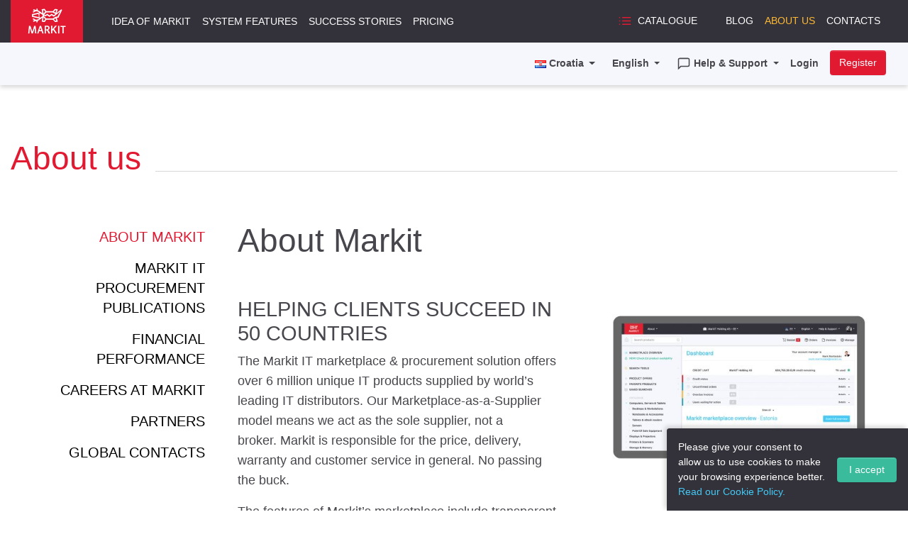

--- FILE ---
content_type: text/html; charset=utf-8
request_url: https://www.markit.eu/hr/en/About.aspx
body_size: 20597
content:



<!DOCTYPE html>
<html xmlns="http://www.w3.org/1999/xhtml" xml:lang="en" lang="en">

<head><meta http-equiv="X-UA-Compatible" content="IE=Edge,chrome=1" /><meta name="viewport" content="width=device-width, initial-scale=1" /><link id="ctl00_ctl00_GlobalStyle" rel="stylesheet" type="text/css" href="/Content/markit.min.css" /><link id="ctl00_ctl00_GlobalFont" href="https://fonts.googleapis.com/css?family=Titillium+Web:400,700,400italic&amp;subset=latin,latin-ext" rel="stylesheet" type="text/css" />

<link rel="apple-touch-icon" sizes="57x57" href="/assets/favicon/apple-touch-icon-57x57.png" />
<link rel="apple-touch-icon" sizes="60x60" href="/assets/favicon/apple-touch-icon-60x60.png" />
<link rel="apple-touch-icon" sizes="72x72" href="/assets/favicon/apple-touch-icon-72x72.png" />
<link rel="apple-touch-icon" sizes="76x76" href="/assets/favicon/apple-touch-icon-76x76.png" />
<link rel="apple-touch-icon" sizes="114x114" href="/assets/favicon/apple-touch-icon-114x114.png" />
<link rel="apple-touch-icon" sizes="120x120" href="/assets/favicon/apple-touch-icon-120x120.png" />
<link rel="apple-touch-icon" sizes="144x144" href="/assets/favicon/apple-touch-icon-144x144.png" />
<link rel="apple-touch-icon" sizes="152x152" href="/assets/favicon/apple-touch-icon-152x152.png" />
<link rel="apple-touch-icon" sizes="180x180" href="/assets/favicon/apple-touch-icon-180x180.png" />
<link rel="icon" type="image/png" href="/assets/favicon/favicon-32x32.png" sizes="32x32" />
<link rel="icon" type="image/png" href="/assets/favicon/android-chrome-192x192.png" sizes="192x192" />
<link rel="icon" type="image/png" href="/assets/favicon/favicon-96x96.png" sizes="96x96" />
<link rel="icon" type="image/png" href="/assets/favicon/favicon-16x16.png" sizes="16x16" />
<link rel="manifest" href="/assets/favicon/manifest.json" />
<link rel="mask-icon" href="/assets/favicon/safari-pinned-tab.svg" color="#5bbad5" />
<meta name="apple-mobile-web-app-title" content="MarkIT" />
<meta name="application-name" content="MarkIT" />
<meta name="msapplication-TileColor" content="#da532c" />
<meta name="msapplication-TileImage" content="/assets/favicon/mstile-144x144.png" />
<meta name="theme-color" content="#ffffff" />

<meta http-equiv="Content-Language" content="en-GB" /><script src="/Scripts/jquery-3.6.0.min.js?a5cdfd6a" type="text/javascript"></script><script src="/assets/javascripts/markit.js?a5cdfd6a" type="text/javascript"></script><script src="/Script/script.min.js?a5cdfd6a" type="text/javascript"></script><link href="https://www.markit.eu/hr/en/OpenSearch.aspx" rel="search" type="application/opensearchdescription+xml" title="MarkIT – Search" /><title>
	MARKIT – About Markit
</title></head>

<body class="marketing-page">
	
	<style type="text/css">				
		.hidden-anonymous { display: none !important; }
	</style>
	<form name="aspnetForm" method="post" action="" id="aspnetForm">
<div>
<input type="hidden" name="__VIEWSTATE" id="__VIEWSTATE" value="vKtJ+GI24LPDOLhusuIkh7NyxhppbxhVWcchaPaNC2nK3zpfvAYBkK94KNt/jvzQXGSU9CjUiGKh+5B7fFur2ncROV+s4cJgh122D8CrcAA=" />
</div>


<script type="text/javascript">
//<![CDATA[
function doConfirm(message) {
    return confirm(message);  
}
//]]>
</script>

<div>

	<input type="hidden" name="__VIEWSTATEGENERATOR" id="__VIEWSTATEGENERATOR" value="E809BCA5" />
</div>

		
		<nav class="navbar navbar-m navbar-inverse navbar-expand-lg text-uppercase">
			<div class="container">
			    <a href="https://www.markit.eu/hr/en/Default.aspx" class="navbar-brand navbar-brand-logo-m"><img src="/gfx/logo.svg" src="https://www.markit.eu/gfx/dummy.png" /></a>
				<div class="navbar p-0">

					<button type="button" class="navbar-toggler mr-2" data-toggle="collapse" data-target="#nav-first">
						<span class="navbar-toggler-icon"></span>
					</button>

					
					
				</div>

				<div id="nav-first" class="collapse navbar-collapse justify-content-sm-between px-3 border-lg-0">

					<ul class="nav navbar-nav mt-4 mt-lg-0">
						<li class="nav-item "><a class="nav-link" href="https://www.markit.eu/hr/en/Default.aspx">Idea of Markit</a></li>
						<li class="nav-item "><a class="nav-link" href="https://www.markit.eu/hr/en/Features.aspx">System Features</a></li>
						<li class="nav-item "><a class="nav-link" href="https://www.markit.eu/hr/en/Stories.aspx">Success Stories</a></li>
						<li class="nav-item "><a class="nav-link" href="https://www.markit.eu/hr/en/Pricing.aspx">Pricing</a></li>
					</ul>

					<ul class="nav navbar-nav navbar-right my-2">
						<li class="nav-item menu-item-catalogue mr-4">
							<a class="nav-link" href="https://www.markit.eu/hr/en/Catalog.aspx"><svg xmlns="http://www.w3.org/2000/svg" width="24" height="24" viewBox="0 0 24 24" fill="none" stroke="currentColor" stroke-width="2" stroke-linecap="round" stroke-linejoin class="feather feather-list icon-m text-danger mr-2">
	<line x1="8" y1="6" x2="21" y2="6"></line><line x1="8" y1="12" x2="21" y2="12"></line><line x1="8" y1="18" x2="21" y2="18"></line><line x1="3" y1="6" x2="3" y2="6"></line><line x1="3" y1="12" x2="3" y2="12"></line><line x1="3" y1="18" x2="3" y2="18"></line>
</svg>Catalogue</a>
							
						</li>
						<li class="nav-item "><a class="nav-link" href="https://www.markit.eu/hr/en/Blog.aspx">Blog</a></li>
						<li class="nav-item active"><a class="nav-link" href="https://www.markit.eu/hr/en/About.aspx">About Us</a></li>
						<li class="nav-item "><a class="nav-link" href="https://www.markit.eu/hr/en/Contacts.aspx">Contacts</a></li>
					</ul>

					<hr class="dark-divider-m d-lg-none"/>

					<ul class="nav navbar-nav navbar-right d-lg-none my-2 mb-4">
						
					<li class="nav-item dropdown pl-2">

						<a href="#" class="nav-link dropdown-toggle" data-toggle="dropdown">
							<img title="HR" class="flag HR" src="/gfx/dummy.png" /> <span class="visible-sm-inline visible-xs-inline">Croatia</span>
							<span class="caret"></span>
						</a>

						

	



	


	
		<div class="dropdown-menu dropdown-menu-two-cols dropdown-menu-right">
			<div class="row">                
                
											
						<div class="col-6">
							<ul class="dropdown-menu">
									
							
									<li>		
										<a class="d-block px-3 py-1 text-decoration-none dropdown-item" href="https://www.markit.eu/hr/en/About.aspx?SetCustomer=9b3cc842-97cc-463c-bf23-0346c818bfa8"><img class="flag AU" src="https://www.markit.eu/gfx/dummy.png" /> Australia</a>											
									</li>
								
									<li>		
										<a class="d-block px-3 py-1 text-decoration-none dropdown-item" href="https://www.markit.eu/hr/en/About.aspx?SetCustomer=733ca207-ae97-472d-806b-44a3baffd812"><img class="flag AT" src="https://www.markit.eu/gfx/dummy.png" /> Austria</a>											
									</li>
								
									<li>		
										<a class="d-block px-3 py-1 text-decoration-none dropdown-item" href="https://www.markit.eu/hr/en/About.aspx?SetCustomer=3d3be0d3-0d3b-4d2e-b2e7-49a3793a0b61"><img class="flag BE" src="https://www.markit.eu/gfx/dummy.png" /> Belgium</a>											
									</li>
								
									<li>		
										<a class="d-block px-3 py-1 text-decoration-none dropdown-item" href="https://www.markit.eu/hr/en/About.aspx?SetCustomer=706588c1-87cc-4539-81a1-0d1b6019b01b"><img class="flag BA" src="https://www.markit.eu/gfx/dummy.png" /> Bosnia and Herzegovina</a>											
									</li>
								
									<li>		
										<a class="d-block px-3 py-1 text-decoration-none dropdown-item" href="https://www.markit.eu/hr/en/About.aspx?SetCustomer=ce3e96fe-bf41-48dc-85b8-674dc5a6c607"><img class="flag BR" src="https://www.markit.eu/gfx/dummy.png" /> Brazil</a>											
									</li>
								
									<li>		
										<a class="d-block px-3 py-1 text-decoration-none dropdown-item" href="https://www.markit.eu/hr/en/About.aspx?SetCustomer=46b58dc0-757a-498f-afb1-e1f5620e32da"><img class="flag BG" src="https://www.markit.eu/gfx/dummy.png" /> Bulgaria</a>											
									</li>
								
									<li>		
										<a class="d-block px-3 py-1 text-decoration-none dropdown-item" href="https://www.markit.eu/hr/en/About.aspx?SetCustomer=8004ab62-225f-484f-921b-c003abec499a"><img class="flag CA" src="https://www.markit.eu/gfx/dummy.png" /> Canada</a>											
									</li>
								
									<li>		
										<a class="d-block px-3 py-1 text-decoration-none dropdown-item" href="https://www.markit.eu/hr/en/About.aspx?SetCustomer=e1415600-42a8-4599-be9d-687adc51e6fc"><img class="flag CL" src="https://www.markit.eu/gfx/dummy.png" /> Chile</a>											
									</li>
								
									<li>		
										<a class="d-block px-3 py-1 text-decoration-none dropdown-item" href="https://www.markit.eu/hr/en/About.aspx?SetCustomer=ede0a827-8e53-4a78-9005-0897a484a01f"><img class="flag CN" src="https://www.markit.eu/gfx/dummy.png" /> China</a>											
									</li>
								
									<li>		
										<a class="d-block px-3 py-1 text-decoration-none dropdown-item" href="https://www.markit.eu/hr/en/About.aspx?SetCustomer=1399c44a-c1f0-45d1-a21f-361921e42b6e"><img class="flag CO" src="https://www.markit.eu/gfx/dummy.png" /> Colombia</a>											
									</li>
								
									<li>		
										<a class="d-block px-3 py-1 text-decoration-none dropdown-item" href="https://www.markit.eu/hr/en/About.aspx?SetCustomer=4c0e7a81-7a0a-4874-8cb8-70905cd546c1"><img class="flag HR" src="https://www.markit.eu/gfx/dummy.png" /> Croatia</a>											
									</li>
								
									<li>		
										<a class="d-block px-3 py-1 text-decoration-none dropdown-item" href="https://www.markit.eu/hr/en/About.aspx?SetCustomer=a34f8ac7-ff67-4fc9-99cb-778fc2cdaf31"><img class="flag CY" src="https://www.markit.eu/gfx/dummy.png" /> Cyprus</a>											
									</li>
								
									<li>		
										<a class="d-block px-3 py-1 text-decoration-none dropdown-item" href="https://www.markit.eu/hr/en/About.aspx?SetCustomer=50b1ebaa-2564-4e36-921d-e9ace644492d"><img class="flag CZ" src="https://www.markit.eu/gfx/dummy.png" /> Czech Republic</a>											
									</li>
								
									<li>		
										<a class="d-block px-3 py-1 text-decoration-none dropdown-item" href="https://www.markit.eu/hr/en/About.aspx?SetCustomer=a4a4c8ca-0538-407b-8755-2bc44b2d3cce"><img class="flag DK" src="https://www.markit.eu/gfx/dummy.png" /> Denmark</a>											
									</li>
								
									<li>		
										<a class="d-block px-3 py-1 text-decoration-none dropdown-item" href="https://www.markit.eu/hr/en/About.aspx?SetCustomer=97c97bbf-aad9-4f66-a088-e55bd77b6ec2"><img class="flag EE" src="https://www.markit.eu/gfx/dummy.png" /> Estonia</a>											
									</li>
								
									<li>		
										<a class="d-block px-3 py-1 text-decoration-none dropdown-item" href="https://www.markit.eu/hr/en/About.aspx?SetCustomer=13667698-7b3d-4f69-b80e-17ea8e6d9ceb"><img class="flag FI" src="https://www.markit.eu/gfx/dummy.png" /> Finland</a>											
									</li>
								
									<li>		
										<a class="d-block px-3 py-1 text-decoration-none dropdown-item" href="https://www.markit.eu/hr/en/About.aspx?SetCustomer=b97c424e-845d-4282-bcce-51b04771bdf3"><img class="flag FR" src="https://www.markit.eu/gfx/dummy.png" /> France</a>											
									</li>
								
									<li>		
										<a class="d-block px-3 py-1 text-decoration-none dropdown-item" href="https://www.markit.eu/hr/en/About.aspx?SetCustomer=f35ce31e-61b1-4d1c-b021-03f9a738127f"><img class="flag DE" src="https://www.markit.eu/gfx/dummy.png" /> Germany</a>											
									</li>
								
									<li>		
										<a class="d-block px-3 py-1 text-decoration-none dropdown-item" href="https://www.markit.eu/hr/en/About.aspx?SetCustomer=24d5c4bd-c10d-4ac2-8813-ce61220cb543"><img class="flag GR" src="https://www.markit.eu/gfx/dummy.png" /> Greece</a>											
									</li>
								
									<li>		
										<a class="d-block px-3 py-1 text-decoration-none dropdown-item" href="https://www.markit.eu/hr/en/About.aspx?SetCustomer=3b6072f9-6677-4aa5-b3c0-8d3f64213708"><img class="flag HK" src="https://www.markit.eu/gfx/dummy.png" /> Hong Kong</a>											
									</li>
								
									<li>		
										<a class="d-block px-3 py-1 text-decoration-none dropdown-item" href="https://www.markit.eu/hr/en/About.aspx?SetCustomer=1fa595b3-f5a3-4475-bf61-5f17c02be810"><img class="flag HU" src="https://www.markit.eu/gfx/dummy.png" /> Hungary</a>											
									</li>
								
									<li>		
										<a class="d-block px-3 py-1 text-decoration-none dropdown-item" href="https://www.markit.eu/hr/en/About.aspx?SetCustomer=a2a9b216-ceec-47ff-b3a1-a2fb3a8ec71b"><img class="flag IN" src="https://www.markit.eu/gfx/dummy.png" /> India</a>											
									</li>
								
									<li>		
										<a class="d-block px-3 py-1 text-decoration-none dropdown-item" href="https://www.markit.eu/hr/en/About.aspx?SetCustomer=38456f87-c8bd-43b2-bb4a-bd6fbc5819d1"><img class="flag ID" src="https://www.markit.eu/gfx/dummy.png" /> Indonesia</a>											
									</li>
								
									<li>		
										<a class="d-block px-3 py-1 text-decoration-none dropdown-item" href="https://www.markit.eu/hr/en/About.aspx?SetCustomer=7bc61430-d722-472a-8fd8-1cf82ddfff54"><img class="flag IE" src="https://www.markit.eu/gfx/dummy.png" /> Ireland</a>											
									</li>
								
									<li>		
										<a class="d-block px-3 py-1 text-decoration-none dropdown-item" href="https://www.markit.eu/hr/en/About.aspx?SetCustomer=29a5151c-5692-49bc-a4e8-6c6410069c44"><img class="flag IL" src="https://www.markit.eu/gfx/dummy.png" /> Israel</a>											
									</li>
								
									<li>		
										<a class="d-block px-3 py-1 text-decoration-none dropdown-item" href="https://www.markit.eu/hr/en/About.aspx?SetCustomer=f65a9663-b18c-4195-b973-205b45fe828c"><img class="flag IT" src="https://www.markit.eu/gfx/dummy.png" /> Italy</a>											
									</li>
								

							</ul>
						</div>
												
						<div class="col-6">
							<ul class="dropdown-menu">
									
							
									<li>		
										<a class="d-block px-3 py-1 text-decoration-none dropdown-item" href="https://www.markit.eu/hr/en/About.aspx?SetCustomer=97b59936-a16b-4194-aac6-9d311e5513d6"><img class="flag LV" src="https://www.markit.eu/gfx/dummy.png" /> Latvia</a>											
									</li>
								
									<li>		
										<a class="d-block px-3 py-1 text-decoration-none dropdown-item" href="https://www.markit.eu/hr/en/About.aspx?SetCustomer=b537df02-3d0b-405c-94d9-8f68395dc0d2"><img class="flag LT" src="https://www.markit.eu/gfx/dummy.png" /> Lithuania</a>											
									</li>
								
									<li>		
										<a class="d-block px-3 py-1 text-decoration-none dropdown-item" href="https://www.markit.eu/hr/en/About.aspx?SetCustomer=2268cea7-5c3e-4f81-aebb-9252ebfb6ea6"><img class="flag LU" src="https://www.markit.eu/gfx/dummy.png" /> Luxembourg</a>											
									</li>
								
									<li>		
										<a class="d-block px-3 py-1 text-decoration-none dropdown-item" href="https://www.markit.eu/hr/en/About.aspx?SetCustomer=0838207e-1ef9-4fd3-820d-deb333ede5e1"><img class="flag MY" src="https://www.markit.eu/gfx/dummy.png" /> Malaysia</a>											
									</li>
								
									<li>		
										<a class="d-block px-3 py-1 text-decoration-none dropdown-item" href="https://www.markit.eu/hr/en/About.aspx?SetCustomer=25178c69-ce1a-42f4-9af3-2f434dcf2559"><img class="flag MX" src="https://www.markit.eu/gfx/dummy.png" /> Mexico</a>											
									</li>
								
									<li>		
										<a class="d-block px-3 py-1 text-decoration-none dropdown-item" href="https://www.markit.eu/hr/en/About.aspx?SetCustomer=e60b7c36-2681-438c-8597-736644248353"><img class="flag MA" src="https://www.markit.eu/gfx/dummy.png" /> Morocco</a>											
									</li>
								
									<li>		
										<a class="d-block px-3 py-1 text-decoration-none dropdown-item" href="https://www.markit.eu/hr/en/About.aspx?SetCustomer=8961d941-18ed-48fd-9e07-52420045ab11"><img class="flag NL" src="https://www.markit.eu/gfx/dummy.png" /> Netherlands</a>											
									</li>
								
									<li>		
										<a class="d-block px-3 py-1 text-decoration-none dropdown-item" href="https://www.markit.eu/hr/en/About.aspx?SetCustomer=732f0f77-9e69-478b-b006-0291a8981c74"><img class="flag NZ" src="https://www.markit.eu/gfx/dummy.png" /> New Zealand</a>											
									</li>
								
									<li>		
										<a class="d-block px-3 py-1 text-decoration-none dropdown-item" href="https://www.markit.eu/hr/en/About.aspx?SetCustomer=49913d33-e88c-41cd-a6d3-b15cbeb654c4"><img class="flag NO" src="https://www.markit.eu/gfx/dummy.png" /> Norway</a>											
									</li>
								
									<li>		
										<a class="d-block px-3 py-1 text-decoration-none dropdown-item" href="https://www.markit.eu/hr/en/About.aspx?SetCustomer=19302a7a-a06c-43dc-bd22-6e50b5d25a85"><img class="flag PH" src="https://www.markit.eu/gfx/dummy.png" /> Philippines</a>											
									</li>
								
									<li>		
										<a class="d-block px-3 py-1 text-decoration-none dropdown-item" href="https://www.markit.eu/hr/en/About.aspx?SetCustomer=daf4b5e2-7685-4d00-9476-fb3af03c0787"><img class="flag PL" src="https://www.markit.eu/gfx/dummy.png" /> Poland</a>											
									</li>
								
									<li>		
										<a class="d-block px-3 py-1 text-decoration-none dropdown-item" href="https://www.markit.eu/hr/en/About.aspx?SetCustomer=1ab15d12-ec51-4c27-836d-0a94f26cd78b"><img class="flag PT" src="https://www.markit.eu/gfx/dummy.png" /> Portugal</a>											
									</li>
								
									<li>		
										<a class="d-block px-3 py-1 text-decoration-none dropdown-item" href="https://www.markit.eu/hr/en/About.aspx?SetCustomer=fefa60fe-ead2-4627-9d56-78a2a2d3efe8"><img class="flag RO" src="https://www.markit.eu/gfx/dummy.png" /> Romania</a>											
									</li>
								
									<li>		
										<a class="d-block px-3 py-1 text-decoration-none dropdown-item" href="https://www.markit.eu/hr/en/About.aspx?SetCustomer=13d739b8-4524-4beb-abd2-5890e1da6639"><img class="flag RS" src="https://www.markit.eu/gfx/dummy.png" /> Serbia</a>											
									</li>
								
									<li>		
										<a class="d-block px-3 py-1 text-decoration-none dropdown-item" href="https://www.markit.eu/hr/en/About.aspx?SetCustomer=00b351be-f17c-47aa-a4c5-bece6a39cf5c"><img class="flag SG" src="https://www.markit.eu/gfx/dummy.png" /> Singapore</a>											
									</li>
								
									<li>		
										<a class="d-block px-3 py-1 text-decoration-none dropdown-item" href="https://www.markit.eu/hr/en/About.aspx?SetCustomer=52ddd83d-cd3f-43b3-9e9d-22d91023cb27"><img class="flag SK" src="https://www.markit.eu/gfx/dummy.png" /> Slovakia</a>											
									</li>
								
									<li>		
										<a class="d-block px-3 py-1 text-decoration-none dropdown-item" href="https://www.markit.eu/hr/en/About.aspx?SetCustomer=46c49adc-b63b-4bcb-beaf-6f169cb01289"><img class="flag SI" src="https://www.markit.eu/gfx/dummy.png" /> Slovenia</a>											
									</li>
								
									<li>		
										<a class="d-block px-3 py-1 text-decoration-none dropdown-item" href="https://www.markit.eu/hr/en/About.aspx?SetCustomer=1b8e5d6f-0522-4647-9700-e537d9fd69f1"><img class="flag ZA" src="https://www.markit.eu/gfx/dummy.png" /> South Africa</a>											
									</li>
								
									<li>		
										<a class="d-block px-3 py-1 text-decoration-none dropdown-item" href="https://www.markit.eu/hr/en/About.aspx?SetCustomer=12288451-10aa-4941-b471-87bcd1534ecd"><img class="flag ES" src="https://www.markit.eu/gfx/dummy.png" /> Spain</a>											
									</li>
								
									<li>		
										<a class="d-block px-3 py-1 text-decoration-none dropdown-item" href="https://www.markit.eu/hr/en/About.aspx?SetCustomer=8473458c-a31c-40ae-b445-fc1ae0f4625d"><img class="flag SE" src="https://www.markit.eu/gfx/dummy.png" /> Sweden</a>											
									</li>
								
									<li>		
										<a class="d-block px-3 py-1 text-decoration-none dropdown-item" href="https://www.markit.eu/hr/en/About.aspx?SetCustomer=58c88e73-4df3-433f-9a38-63b5bfda8d7e"><img class="flag CH" src="https://www.markit.eu/gfx/dummy.png" /> Switzerland</a>											
									</li>
								
									<li>		
										<a class="d-block px-3 py-1 text-decoration-none dropdown-item" href="https://www.markit.eu/hr/en/About.aspx?SetCustomer=895d6ad3-092a-4d41-a470-7786aecaec0b"><img class="flag TR" src="https://www.markit.eu/gfx/dummy.png" /> Turkey</a>											
									</li>
								
									<li>		
										<a class="d-block px-3 py-1 text-decoration-none dropdown-item" href="https://www.markit.eu/hr/en/About.aspx?SetCustomer=8b1717c9-6e3f-41d8-bac8-c477ebffa2e7"><img class="flag AE" src="https://www.markit.eu/gfx/dummy.png" /> United Arab Emirates</a>											
									</li>
								
									<li>		
										<a class="d-block px-3 py-1 text-decoration-none dropdown-item" href="https://www.markit.eu/hr/en/About.aspx?SetCustomer=104c0e7b-c1fb-4b5b-a342-75be4f42c85a"><img class="flag GB" src="https://www.markit.eu/gfx/dummy.png" /> United Kingdom</a>											
									</li>
								
									<li>		
										<a class="d-block px-3 py-1 text-decoration-none dropdown-item" href="https://www.markit.eu/hr/en/About.aspx?SetCustomer=6d11c825-cb33-4d01-b506-d74b06b98724"><img class="flag US" src="https://www.markit.eu/gfx/dummy.png" /> United States</a>											
									</li>
								
									<li>		
										<a class="d-block px-3 py-1 text-decoration-none dropdown-item" href="https://www.markit.eu/hr/en/About.aspx?SetCustomer=23ef80bb-b160-4735-a81a-1b44f3e2b37d"><img class="flag WW" src="https://www.markit.eu/gfx/dummy.png" /> Global</a>											
									</li>
								

							</ul>
						</div>
											

			</div>
		</div>
	


	

	


					</li>
					

					
					
					
					<li class="nav-item dropdown pl-2">

						<a href="#" class="nav-link dropdown-toggle" data-toggle="dropdown">
							English
							<span class="caret"></span>
						</a>

						<ul class="dropdown-menu dropdown-menu-right" role="menu">
							
									<li><a class="text-decoration-none" href="https://www.markit.eu/hr/en/About.aspx?SetLanguage=980007"><span class="dropdown-item">Česky</span></a></li>
								
									<li><a class="text-decoration-none" href="https://www.markit.eu/hr/en/About.aspx?SetLanguage=980019"><span class="dropdown-item">Dansk</span></a></li>
								
									<li><a class="text-decoration-none" href="https://www.markit.eu/hr/en/About.aspx?SetLanguage=980012"><span class="dropdown-item">Deutsch</span></a></li>
								
									<li><a class="text-decoration-none" href="https://www.markit.eu/hr/en/About.aspx?SetLanguage=980001"><span class="dropdown-item">English</span></a></li>
								
									<li><a class="text-decoration-none" href="https://www.markit.eu/hr/en/About.aspx?SetLanguage=980013"><span class="dropdown-item">Español</span></a></li>
								
									<li><a class="text-decoration-none" href="https://www.markit.eu/hr/en/About.aspx?SetLanguage=980002"><span class="dropdown-item">Eesti</span></a></li>
								
									<li><a class="text-decoration-none" href="https://www.markit.eu/hr/en/About.aspx?SetLanguage=980003"><span class="dropdown-item">Suomi</span></a></li>
								
									<li><a class="text-decoration-none" href="https://www.markit.eu/hr/en/About.aspx?SetLanguage=980018"><span class="dropdown-item">Français</span></a></li>
								
									<li><a class="text-decoration-none" href="https://www.markit.eu/hr/en/About.aspx?SetLanguage=980010"><span class="dropdown-item">Magyar</span></a></li>
								
									<li><a class="text-decoration-none" href="https://www.markit.eu/hr/en/About.aspx?SetLanguage=980020"><span class="dropdown-item">Italiano</span></a></li>
								
									<li><a class="text-decoration-none" href="https://www.markit.eu/hr/en/About.aspx?SetLanguage=980005"><span class="dropdown-item">Lietuvių</span></a></li>
								
									<li><a class="text-decoration-none" href="https://www.markit.eu/hr/en/About.aspx?SetLanguage=980004"><span class="dropdown-item">Latviešu</span></a></li>
								
									<li><a class="text-decoration-none" href="https://www.markit.eu/hr/en/About.aspx?SetLanguage=980017"><span class="dropdown-item">Nederlands</span></a></li>
								
									<li><a class="text-decoration-none" href="https://www.markit.eu/hr/en/About.aspx?SetLanguage=980016"><span class="dropdown-item">Norsk</span></a></li>
								
									<li><a class="text-decoration-none" href="https://www.markit.eu/hr/en/About.aspx?SetLanguage=980009"><span class="dropdown-item">Polski</span></a></li>
								
									<li><a class="text-decoration-none" href="https://www.markit.eu/hr/en/About.aspx?SetLanguage=980021"><span class="dropdown-item">Português</span></a></li>
								
									<li><a class="text-decoration-none" href="https://www.markit.eu/hr/en/About.aspx?SetLanguage=980024"><span class="dropdown-item">Română</span></a></li>
								
									<li><a class="text-decoration-none" href="https://www.markit.eu/hr/en/About.aspx?SetLanguage=980011"><span class="dropdown-item">Русский</span></a></li>
								
									<li><a class="text-decoration-none" href="https://www.markit.eu/hr/en/About.aspx?SetLanguage=980008"><span class="dropdown-item">Slovenčina</span></a></li>
								
									<li><a class="text-decoration-none" href="https://www.markit.eu/hr/en/About.aspx?SetLanguage=980015"><span class="dropdown-item">Slovenščina</span></a></li>
								
									<li><a class="text-decoration-none" href="https://www.markit.eu/hr/en/About.aspx?SetLanguage=980006"><span class="dropdown-item">Svenska</span></a></li>
								
									<li><a class="text-decoration-none" href="https://www.markit.eu/hr/en/About.aspx?SetLanguage=980027"><span class="dropdown-item">Türkçe</span></a></li>
								
									<li><a class="text-decoration-none" href="https://www.markit.eu/hr/en/About.aspx?SetLanguage=980029"><span class="dropdown-item">中文(简体)</span></a></li>
								
									<li><a class="text-decoration-none" href="https://www.markit.eu/hr/en/About.aspx?SetLanguage=980028"><span class="dropdown-item">中文(繁體)</span></a></li>
								
						</ul>

					</li>

					
					
					
					<li class="nav-item dropdown pl-2">

						<a href="#" class="nav-link dropdown-toggle" data-toggle="dropdown">
							<svg xmlns="http://www.w3.org/2000/svg" width="24" height="24" viewBox="0 0 24 24" fill="none" stroke="currentColor" stroke-width="2" stroke-linecap="round" stroke-linejoin class="feather feather-message-square icon-m mr-1">
	<path d="M21 15a2 2 0 0 1-2 2H7l-4 4V5a2 2 0 0 1 2-2h14a2 2 0 0 1 2 2z"></path>
</svg>Help &amp; Support
							<span class="caret"></span>
						</a>

						<ul class="dropdown-menu dropdown-menu-right">
							<li class="hidden d-none">
								<div id="ciwC88" style="z-index: 100; position: absolute"></div>
								<div id="scwC88" style="display: inline"></div>
								<div id="sdwC88" style="display: none"></div>
							</li>
							
							<li><a class="dropdown-item" href="https://www.markit.eu/hr/en/Contacts.aspx">Contact support</a></li>
							<li><a class="dropdown-item" href="https://www.markit.eu/hr/en/Sitemap.aspx">View sitemap</a></li>
							<li><a class="dropdown-item" href="https://manage.markit.eu/Issues">Warranty and product return</a></li>
						</ul>

					</li>


					

					
					
					
					
					<li class="nav-link">
						<a href="https://www.markit.eu/hr/en/login.ashx?sso=iLogin&amp;ReturnTo=https%3a%2f%2fwww.markit.eu%2fhr%2fen%2fCatalog.aspx&amp;NoCache=e8f065a2-ca42-48a5-9a98-7f720e46090e">Login</a>
					</li>

					<li class="nav-item navbar-login-item-m pl-2">
						<a class="btn btn-danger btn-navbar-login-m" href="https://www.markit.eu/hr/en/login.ashx?sso=iRegister&amp;ReturnTo=https%3a%2f%2fwww.markit.eu%2fhr%2fen%2fCatalog.aspx&amp;NoCache=f4ff6193-b151-46bc-a537-23dc1253e12d">Register</a>
					</li>
					
											
					</ul>

				</div>
            </div>
		</nav>
		
		<nav class="navbar navbar-account-m navbar-expand-lg d-none d-lg-flex">

			<div class="container pt-0 justify-content-end">

				
				
				
				
				

				<ul class="nav navbar-nav navbar-right">
					
					<li class="nav-item dropdown pl-2">

						<a href="#" class="nav-link dropdown-toggle" data-toggle="dropdown">
							<img title="HR" class="flag HR" src="/gfx/dummy.png" /> <span class="visible-sm-inline visible-xs-inline">Croatia</span>
							<span class="caret"></span>
						</a>

						

	



	


	
		<div class="dropdown-menu dropdown-menu-two-cols dropdown-menu-right">
			<div class="row">                
                
											
						<div class="col-6">
							<ul class="dropdown-menu">
									
							
									<li>		
										<a class="d-block px-3 py-1 text-decoration-none dropdown-item" href="https://www.markit.eu/hr/en/About.aspx?SetCustomer=9b3cc842-97cc-463c-bf23-0346c818bfa8"><img class="flag AU" src="https://www.markit.eu/gfx/dummy.png" /> Australia</a>											
									</li>
								
									<li>		
										<a class="d-block px-3 py-1 text-decoration-none dropdown-item" href="https://www.markit.eu/hr/en/About.aspx?SetCustomer=733ca207-ae97-472d-806b-44a3baffd812"><img class="flag AT" src="https://www.markit.eu/gfx/dummy.png" /> Austria</a>											
									</li>
								
									<li>		
										<a class="d-block px-3 py-1 text-decoration-none dropdown-item" href="https://www.markit.eu/hr/en/About.aspx?SetCustomer=3d3be0d3-0d3b-4d2e-b2e7-49a3793a0b61"><img class="flag BE" src="https://www.markit.eu/gfx/dummy.png" /> Belgium</a>											
									</li>
								
									<li>		
										<a class="d-block px-3 py-1 text-decoration-none dropdown-item" href="https://www.markit.eu/hr/en/About.aspx?SetCustomer=706588c1-87cc-4539-81a1-0d1b6019b01b"><img class="flag BA" src="https://www.markit.eu/gfx/dummy.png" /> Bosnia and Herzegovina</a>											
									</li>
								
									<li>		
										<a class="d-block px-3 py-1 text-decoration-none dropdown-item" href="https://www.markit.eu/hr/en/About.aspx?SetCustomer=ce3e96fe-bf41-48dc-85b8-674dc5a6c607"><img class="flag BR" src="https://www.markit.eu/gfx/dummy.png" /> Brazil</a>											
									</li>
								
									<li>		
										<a class="d-block px-3 py-1 text-decoration-none dropdown-item" href="https://www.markit.eu/hr/en/About.aspx?SetCustomer=46b58dc0-757a-498f-afb1-e1f5620e32da"><img class="flag BG" src="https://www.markit.eu/gfx/dummy.png" /> Bulgaria</a>											
									</li>
								
									<li>		
										<a class="d-block px-3 py-1 text-decoration-none dropdown-item" href="https://www.markit.eu/hr/en/About.aspx?SetCustomer=8004ab62-225f-484f-921b-c003abec499a"><img class="flag CA" src="https://www.markit.eu/gfx/dummy.png" /> Canada</a>											
									</li>
								
									<li>		
										<a class="d-block px-3 py-1 text-decoration-none dropdown-item" href="https://www.markit.eu/hr/en/About.aspx?SetCustomer=e1415600-42a8-4599-be9d-687adc51e6fc"><img class="flag CL" src="https://www.markit.eu/gfx/dummy.png" /> Chile</a>											
									</li>
								
									<li>		
										<a class="d-block px-3 py-1 text-decoration-none dropdown-item" href="https://www.markit.eu/hr/en/About.aspx?SetCustomer=ede0a827-8e53-4a78-9005-0897a484a01f"><img class="flag CN" src="https://www.markit.eu/gfx/dummy.png" /> China</a>											
									</li>
								
									<li>		
										<a class="d-block px-3 py-1 text-decoration-none dropdown-item" href="https://www.markit.eu/hr/en/About.aspx?SetCustomer=1399c44a-c1f0-45d1-a21f-361921e42b6e"><img class="flag CO" src="https://www.markit.eu/gfx/dummy.png" /> Colombia</a>											
									</li>
								
									<li>		
										<a class="d-block px-3 py-1 text-decoration-none dropdown-item" href="https://www.markit.eu/hr/en/About.aspx?SetCustomer=4c0e7a81-7a0a-4874-8cb8-70905cd546c1"><img class="flag HR" src="https://www.markit.eu/gfx/dummy.png" /> Croatia</a>											
									</li>
								
									<li>		
										<a class="d-block px-3 py-1 text-decoration-none dropdown-item" href="https://www.markit.eu/hr/en/About.aspx?SetCustomer=a34f8ac7-ff67-4fc9-99cb-778fc2cdaf31"><img class="flag CY" src="https://www.markit.eu/gfx/dummy.png" /> Cyprus</a>											
									</li>
								
									<li>		
										<a class="d-block px-3 py-1 text-decoration-none dropdown-item" href="https://www.markit.eu/hr/en/About.aspx?SetCustomer=50b1ebaa-2564-4e36-921d-e9ace644492d"><img class="flag CZ" src="https://www.markit.eu/gfx/dummy.png" /> Czech Republic</a>											
									</li>
								
									<li>		
										<a class="d-block px-3 py-1 text-decoration-none dropdown-item" href="https://www.markit.eu/hr/en/About.aspx?SetCustomer=a4a4c8ca-0538-407b-8755-2bc44b2d3cce"><img class="flag DK" src="https://www.markit.eu/gfx/dummy.png" /> Denmark</a>											
									</li>
								
									<li>		
										<a class="d-block px-3 py-1 text-decoration-none dropdown-item" href="https://www.markit.eu/hr/en/About.aspx?SetCustomer=97c97bbf-aad9-4f66-a088-e55bd77b6ec2"><img class="flag EE" src="https://www.markit.eu/gfx/dummy.png" /> Estonia</a>											
									</li>
								
									<li>		
										<a class="d-block px-3 py-1 text-decoration-none dropdown-item" href="https://www.markit.eu/hr/en/About.aspx?SetCustomer=13667698-7b3d-4f69-b80e-17ea8e6d9ceb"><img class="flag FI" src="https://www.markit.eu/gfx/dummy.png" /> Finland</a>											
									</li>
								
									<li>		
										<a class="d-block px-3 py-1 text-decoration-none dropdown-item" href="https://www.markit.eu/hr/en/About.aspx?SetCustomer=b97c424e-845d-4282-bcce-51b04771bdf3"><img class="flag FR" src="https://www.markit.eu/gfx/dummy.png" /> France</a>											
									</li>
								
									<li>		
										<a class="d-block px-3 py-1 text-decoration-none dropdown-item" href="https://www.markit.eu/hr/en/About.aspx?SetCustomer=f35ce31e-61b1-4d1c-b021-03f9a738127f"><img class="flag DE" src="https://www.markit.eu/gfx/dummy.png" /> Germany</a>											
									</li>
								
									<li>		
										<a class="d-block px-3 py-1 text-decoration-none dropdown-item" href="https://www.markit.eu/hr/en/About.aspx?SetCustomer=24d5c4bd-c10d-4ac2-8813-ce61220cb543"><img class="flag GR" src="https://www.markit.eu/gfx/dummy.png" /> Greece</a>											
									</li>
								
									<li>		
										<a class="d-block px-3 py-1 text-decoration-none dropdown-item" href="https://www.markit.eu/hr/en/About.aspx?SetCustomer=3b6072f9-6677-4aa5-b3c0-8d3f64213708"><img class="flag HK" src="https://www.markit.eu/gfx/dummy.png" /> Hong Kong</a>											
									</li>
								
									<li>		
										<a class="d-block px-3 py-1 text-decoration-none dropdown-item" href="https://www.markit.eu/hr/en/About.aspx?SetCustomer=1fa595b3-f5a3-4475-bf61-5f17c02be810"><img class="flag HU" src="https://www.markit.eu/gfx/dummy.png" /> Hungary</a>											
									</li>
								
									<li>		
										<a class="d-block px-3 py-1 text-decoration-none dropdown-item" href="https://www.markit.eu/hr/en/About.aspx?SetCustomer=a2a9b216-ceec-47ff-b3a1-a2fb3a8ec71b"><img class="flag IN" src="https://www.markit.eu/gfx/dummy.png" /> India</a>											
									</li>
								
									<li>		
										<a class="d-block px-3 py-1 text-decoration-none dropdown-item" href="https://www.markit.eu/hr/en/About.aspx?SetCustomer=38456f87-c8bd-43b2-bb4a-bd6fbc5819d1"><img class="flag ID" src="https://www.markit.eu/gfx/dummy.png" /> Indonesia</a>											
									</li>
								
									<li>		
										<a class="d-block px-3 py-1 text-decoration-none dropdown-item" href="https://www.markit.eu/hr/en/About.aspx?SetCustomer=7bc61430-d722-472a-8fd8-1cf82ddfff54"><img class="flag IE" src="https://www.markit.eu/gfx/dummy.png" /> Ireland</a>											
									</li>
								
									<li>		
										<a class="d-block px-3 py-1 text-decoration-none dropdown-item" href="https://www.markit.eu/hr/en/About.aspx?SetCustomer=29a5151c-5692-49bc-a4e8-6c6410069c44"><img class="flag IL" src="https://www.markit.eu/gfx/dummy.png" /> Israel</a>											
									</li>
								
									<li>		
										<a class="d-block px-3 py-1 text-decoration-none dropdown-item" href="https://www.markit.eu/hr/en/About.aspx?SetCustomer=f65a9663-b18c-4195-b973-205b45fe828c"><img class="flag IT" src="https://www.markit.eu/gfx/dummy.png" /> Italy</a>											
									</li>
								

							</ul>
						</div>
												
						<div class="col-6">
							<ul class="dropdown-menu">
									
							
									<li>		
										<a class="d-block px-3 py-1 text-decoration-none dropdown-item" href="https://www.markit.eu/hr/en/About.aspx?SetCustomer=97b59936-a16b-4194-aac6-9d311e5513d6"><img class="flag LV" src="https://www.markit.eu/gfx/dummy.png" /> Latvia</a>											
									</li>
								
									<li>		
										<a class="d-block px-3 py-1 text-decoration-none dropdown-item" href="https://www.markit.eu/hr/en/About.aspx?SetCustomer=b537df02-3d0b-405c-94d9-8f68395dc0d2"><img class="flag LT" src="https://www.markit.eu/gfx/dummy.png" /> Lithuania</a>											
									</li>
								
									<li>		
										<a class="d-block px-3 py-1 text-decoration-none dropdown-item" href="https://www.markit.eu/hr/en/About.aspx?SetCustomer=2268cea7-5c3e-4f81-aebb-9252ebfb6ea6"><img class="flag LU" src="https://www.markit.eu/gfx/dummy.png" /> Luxembourg</a>											
									</li>
								
									<li>		
										<a class="d-block px-3 py-1 text-decoration-none dropdown-item" href="https://www.markit.eu/hr/en/About.aspx?SetCustomer=0838207e-1ef9-4fd3-820d-deb333ede5e1"><img class="flag MY" src="https://www.markit.eu/gfx/dummy.png" /> Malaysia</a>											
									</li>
								
									<li>		
										<a class="d-block px-3 py-1 text-decoration-none dropdown-item" href="https://www.markit.eu/hr/en/About.aspx?SetCustomer=25178c69-ce1a-42f4-9af3-2f434dcf2559"><img class="flag MX" src="https://www.markit.eu/gfx/dummy.png" /> Mexico</a>											
									</li>
								
									<li>		
										<a class="d-block px-3 py-1 text-decoration-none dropdown-item" href="https://www.markit.eu/hr/en/About.aspx?SetCustomer=e60b7c36-2681-438c-8597-736644248353"><img class="flag MA" src="https://www.markit.eu/gfx/dummy.png" /> Morocco</a>											
									</li>
								
									<li>		
										<a class="d-block px-3 py-1 text-decoration-none dropdown-item" href="https://www.markit.eu/hr/en/About.aspx?SetCustomer=8961d941-18ed-48fd-9e07-52420045ab11"><img class="flag NL" src="https://www.markit.eu/gfx/dummy.png" /> Netherlands</a>											
									</li>
								
									<li>		
										<a class="d-block px-3 py-1 text-decoration-none dropdown-item" href="https://www.markit.eu/hr/en/About.aspx?SetCustomer=732f0f77-9e69-478b-b006-0291a8981c74"><img class="flag NZ" src="https://www.markit.eu/gfx/dummy.png" /> New Zealand</a>											
									</li>
								
									<li>		
										<a class="d-block px-3 py-1 text-decoration-none dropdown-item" href="https://www.markit.eu/hr/en/About.aspx?SetCustomer=49913d33-e88c-41cd-a6d3-b15cbeb654c4"><img class="flag NO" src="https://www.markit.eu/gfx/dummy.png" /> Norway</a>											
									</li>
								
									<li>		
										<a class="d-block px-3 py-1 text-decoration-none dropdown-item" href="https://www.markit.eu/hr/en/About.aspx?SetCustomer=19302a7a-a06c-43dc-bd22-6e50b5d25a85"><img class="flag PH" src="https://www.markit.eu/gfx/dummy.png" /> Philippines</a>											
									</li>
								
									<li>		
										<a class="d-block px-3 py-1 text-decoration-none dropdown-item" href="https://www.markit.eu/hr/en/About.aspx?SetCustomer=daf4b5e2-7685-4d00-9476-fb3af03c0787"><img class="flag PL" src="https://www.markit.eu/gfx/dummy.png" /> Poland</a>											
									</li>
								
									<li>		
										<a class="d-block px-3 py-1 text-decoration-none dropdown-item" href="https://www.markit.eu/hr/en/About.aspx?SetCustomer=1ab15d12-ec51-4c27-836d-0a94f26cd78b"><img class="flag PT" src="https://www.markit.eu/gfx/dummy.png" /> Portugal</a>											
									</li>
								
									<li>		
										<a class="d-block px-3 py-1 text-decoration-none dropdown-item" href="https://www.markit.eu/hr/en/About.aspx?SetCustomer=fefa60fe-ead2-4627-9d56-78a2a2d3efe8"><img class="flag RO" src="https://www.markit.eu/gfx/dummy.png" /> Romania</a>											
									</li>
								
									<li>		
										<a class="d-block px-3 py-1 text-decoration-none dropdown-item" href="https://www.markit.eu/hr/en/About.aspx?SetCustomer=13d739b8-4524-4beb-abd2-5890e1da6639"><img class="flag RS" src="https://www.markit.eu/gfx/dummy.png" /> Serbia</a>											
									</li>
								
									<li>		
										<a class="d-block px-3 py-1 text-decoration-none dropdown-item" href="https://www.markit.eu/hr/en/About.aspx?SetCustomer=00b351be-f17c-47aa-a4c5-bece6a39cf5c"><img class="flag SG" src="https://www.markit.eu/gfx/dummy.png" /> Singapore</a>											
									</li>
								
									<li>		
										<a class="d-block px-3 py-1 text-decoration-none dropdown-item" href="https://www.markit.eu/hr/en/About.aspx?SetCustomer=52ddd83d-cd3f-43b3-9e9d-22d91023cb27"><img class="flag SK" src="https://www.markit.eu/gfx/dummy.png" /> Slovakia</a>											
									</li>
								
									<li>		
										<a class="d-block px-3 py-1 text-decoration-none dropdown-item" href="https://www.markit.eu/hr/en/About.aspx?SetCustomer=46c49adc-b63b-4bcb-beaf-6f169cb01289"><img class="flag SI" src="https://www.markit.eu/gfx/dummy.png" /> Slovenia</a>											
									</li>
								
									<li>		
										<a class="d-block px-3 py-1 text-decoration-none dropdown-item" href="https://www.markit.eu/hr/en/About.aspx?SetCustomer=1b8e5d6f-0522-4647-9700-e537d9fd69f1"><img class="flag ZA" src="https://www.markit.eu/gfx/dummy.png" /> South Africa</a>											
									</li>
								
									<li>		
										<a class="d-block px-3 py-1 text-decoration-none dropdown-item" href="https://www.markit.eu/hr/en/About.aspx?SetCustomer=12288451-10aa-4941-b471-87bcd1534ecd"><img class="flag ES" src="https://www.markit.eu/gfx/dummy.png" /> Spain</a>											
									</li>
								
									<li>		
										<a class="d-block px-3 py-1 text-decoration-none dropdown-item" href="https://www.markit.eu/hr/en/About.aspx?SetCustomer=8473458c-a31c-40ae-b445-fc1ae0f4625d"><img class="flag SE" src="https://www.markit.eu/gfx/dummy.png" /> Sweden</a>											
									</li>
								
									<li>		
										<a class="d-block px-3 py-1 text-decoration-none dropdown-item" href="https://www.markit.eu/hr/en/About.aspx?SetCustomer=58c88e73-4df3-433f-9a38-63b5bfda8d7e"><img class="flag CH" src="https://www.markit.eu/gfx/dummy.png" /> Switzerland</a>											
									</li>
								
									<li>		
										<a class="d-block px-3 py-1 text-decoration-none dropdown-item" href="https://www.markit.eu/hr/en/About.aspx?SetCustomer=895d6ad3-092a-4d41-a470-7786aecaec0b"><img class="flag TR" src="https://www.markit.eu/gfx/dummy.png" /> Turkey</a>											
									</li>
								
									<li>		
										<a class="d-block px-3 py-1 text-decoration-none dropdown-item" href="https://www.markit.eu/hr/en/About.aspx?SetCustomer=8b1717c9-6e3f-41d8-bac8-c477ebffa2e7"><img class="flag AE" src="https://www.markit.eu/gfx/dummy.png" /> United Arab Emirates</a>											
									</li>
								
									<li>		
										<a class="d-block px-3 py-1 text-decoration-none dropdown-item" href="https://www.markit.eu/hr/en/About.aspx?SetCustomer=104c0e7b-c1fb-4b5b-a342-75be4f42c85a"><img class="flag GB" src="https://www.markit.eu/gfx/dummy.png" /> United Kingdom</a>											
									</li>
								
									<li>		
										<a class="d-block px-3 py-1 text-decoration-none dropdown-item" href="https://www.markit.eu/hr/en/About.aspx?SetCustomer=6d11c825-cb33-4d01-b506-d74b06b98724"><img class="flag US" src="https://www.markit.eu/gfx/dummy.png" /> United States</a>											
									</li>
								
									<li>		
										<a class="d-block px-3 py-1 text-decoration-none dropdown-item" href="https://www.markit.eu/hr/en/About.aspx?SetCustomer=23ef80bb-b160-4735-a81a-1b44f3e2b37d"><img class="flag WW" src="https://www.markit.eu/gfx/dummy.png" /> Global</a>											
									</li>
								

							</ul>
						</div>
											

			</div>
		</div>
	


	

	


					</li>
					

					
					
					
					<li class="nav-item dropdown pl-2">

						<a href="#" class="nav-link dropdown-toggle" data-toggle="dropdown">
							English
							<span class="caret"></span>
						</a>

						<ul class="dropdown-menu dropdown-menu-right" role="menu">
							
									<li><a class="text-decoration-none" href="https://www.markit.eu/hr/en/About.aspx?SetLanguage=980007"><span class="dropdown-item">Česky</span></a></li>
								
									<li><a class="text-decoration-none" href="https://www.markit.eu/hr/en/About.aspx?SetLanguage=980019"><span class="dropdown-item">Dansk</span></a></li>
								
									<li><a class="text-decoration-none" href="https://www.markit.eu/hr/en/About.aspx?SetLanguage=980012"><span class="dropdown-item">Deutsch</span></a></li>
								
									<li><a class="text-decoration-none" href="https://www.markit.eu/hr/en/About.aspx?SetLanguage=980001"><span class="dropdown-item">English</span></a></li>
								
									<li><a class="text-decoration-none" href="https://www.markit.eu/hr/en/About.aspx?SetLanguage=980013"><span class="dropdown-item">Español</span></a></li>
								
									<li><a class="text-decoration-none" href="https://www.markit.eu/hr/en/About.aspx?SetLanguage=980002"><span class="dropdown-item">Eesti</span></a></li>
								
									<li><a class="text-decoration-none" href="https://www.markit.eu/hr/en/About.aspx?SetLanguage=980003"><span class="dropdown-item">Suomi</span></a></li>
								
									<li><a class="text-decoration-none" href="https://www.markit.eu/hr/en/About.aspx?SetLanguage=980018"><span class="dropdown-item">Français</span></a></li>
								
									<li><a class="text-decoration-none" href="https://www.markit.eu/hr/en/About.aspx?SetLanguage=980010"><span class="dropdown-item">Magyar</span></a></li>
								
									<li><a class="text-decoration-none" href="https://www.markit.eu/hr/en/About.aspx?SetLanguage=980020"><span class="dropdown-item">Italiano</span></a></li>
								
									<li><a class="text-decoration-none" href="https://www.markit.eu/hr/en/About.aspx?SetLanguage=980005"><span class="dropdown-item">Lietuvių</span></a></li>
								
									<li><a class="text-decoration-none" href="https://www.markit.eu/hr/en/About.aspx?SetLanguage=980004"><span class="dropdown-item">Latviešu</span></a></li>
								
									<li><a class="text-decoration-none" href="https://www.markit.eu/hr/en/About.aspx?SetLanguage=980017"><span class="dropdown-item">Nederlands</span></a></li>
								
									<li><a class="text-decoration-none" href="https://www.markit.eu/hr/en/About.aspx?SetLanguage=980016"><span class="dropdown-item">Norsk</span></a></li>
								
									<li><a class="text-decoration-none" href="https://www.markit.eu/hr/en/About.aspx?SetLanguage=980009"><span class="dropdown-item">Polski</span></a></li>
								
									<li><a class="text-decoration-none" href="https://www.markit.eu/hr/en/About.aspx?SetLanguage=980021"><span class="dropdown-item">Português</span></a></li>
								
									<li><a class="text-decoration-none" href="https://www.markit.eu/hr/en/About.aspx?SetLanguage=980024"><span class="dropdown-item">Română</span></a></li>
								
									<li><a class="text-decoration-none" href="https://www.markit.eu/hr/en/About.aspx?SetLanguage=980011"><span class="dropdown-item">Русский</span></a></li>
								
									<li><a class="text-decoration-none" href="https://www.markit.eu/hr/en/About.aspx?SetLanguage=980008"><span class="dropdown-item">Slovenčina</span></a></li>
								
									<li><a class="text-decoration-none" href="https://www.markit.eu/hr/en/About.aspx?SetLanguage=980015"><span class="dropdown-item">Slovenščina</span></a></li>
								
									<li><a class="text-decoration-none" href="https://www.markit.eu/hr/en/About.aspx?SetLanguage=980006"><span class="dropdown-item">Svenska</span></a></li>
								
									<li><a class="text-decoration-none" href="https://www.markit.eu/hr/en/About.aspx?SetLanguage=980027"><span class="dropdown-item">Türkçe</span></a></li>
								
									<li><a class="text-decoration-none" href="https://www.markit.eu/hr/en/About.aspx?SetLanguage=980029"><span class="dropdown-item">中文(简体)</span></a></li>
								
									<li><a class="text-decoration-none" href="https://www.markit.eu/hr/en/About.aspx?SetLanguage=980028"><span class="dropdown-item">中文(繁體)</span></a></li>
								
						</ul>

					</li>

					
					
					
					<li class="nav-item dropdown pl-2">

						<a href="#" class="nav-link dropdown-toggle" data-toggle="dropdown">
							<svg xmlns="http://www.w3.org/2000/svg" width="24" height="24" viewBox="0 0 24 24" fill="none" stroke="currentColor" stroke-width="2" stroke-linecap="round" stroke-linejoin class="feather feather-message-square icon-m mr-1">
	<path d="M21 15a2 2 0 0 1-2 2H7l-4 4V5a2 2 0 0 1 2-2h14a2 2 0 0 1 2 2z"></path>
</svg>Help &amp; Support
							<span class="caret"></span>
						</a>

						<ul class="dropdown-menu dropdown-menu-right">
							<li class="hidden d-none">
								<div id="ciwC88" style="z-index: 100; position: absolute"></div>
								<div id="scwC88" style="display: inline"></div>
								<div id="sdwC88" style="display: none"></div>
							</li>
							
							<li><a class="dropdown-item" href="https://www.markit.eu/hr/en/Contacts.aspx">Contact support</a></li>
							<li><a class="dropdown-item" href="https://www.markit.eu/hr/en/Sitemap.aspx">View sitemap</a></li>
							<li><a class="dropdown-item" href="https://manage.markit.eu/Issues">Warranty and product return</a></li>
						</ul>

					</li>


					

					
					
					
					
					<li class="nav-link">
						<a href="https://www.markit.eu/hr/en/login.ashx?sso=iLogin&amp;ReturnTo=https%3a%2f%2fwww.markit.eu%2fhr%2fen%2fCatalog.aspx&amp;NoCache=e8f065a2-ca42-48a5-9a98-7f720e46090e">Login</a>
					</li>

					<li class="nav-item navbar-login-item-m pl-2">
						<a class="btn btn-danger btn-navbar-login-m" href="https://www.markit.eu/hr/en/login.ashx?sso=iRegister&amp;ReturnTo=https%3a%2f%2fwww.markit.eu%2fhr%2fen%2fCatalog.aspx&amp;NoCache=f4ff6193-b151-46bc-a537-23dc1253e12d">Register</a>
					</li>
					
					
				</ul>
				
			
			</div>

		</nav>		
		

	
	<div class="vert-spacer40-m hidden-sm hidden-xs"></div>
	<div class="vert-spacer25-m visible-sm visible-xs"></div>

	<div class="container">
		<div class="page-subheader-m">
			<h2 class="page-subheader-m__title">About us</h2>
		</div>
	</div>

	<div class="container margin-b40-m marketing-page-content">
		<div class="row">
			<div class="col-sm-3">

				<nav role="navigation">
					<ul class="nav flex-column text-uppercase text-right text-large-m dark-nav-m">										
						
								<li class="active"><a class="nav-link" href="https://www.markit.eu/hr/en/About.aspx">About Markit</a></li>
							
								<li><a class="nav-link" href="https://www.markit.eu/hr/en/a-ho98/markit-it-procurement-publications">Markit IT Procurement Publications</a></li>
							
								<li><a class="nav-link" href="https://www.markit.eu/hr/en/a-4gje/financial-performance">Financial Performance</a></li>
							
								<li><a class="nav-link" href="https://www.markit.eu/hr/en/a-5wke/careers-at-markit">Careers at Markit</a></li>
							
								<li><a class="nav-link" href="https://www.markit.eu/hr/en/a-43n9/partners">PARTNERS</a></li>
																			
						
						
						<li >
							<a class="nav-link" href="https://www.markit.eu/hr/en/Contacts.aspx?Global=True">Global contacts</a>
						</li>
						<li >
							
						</li>							
					</ul>
				</nav>

			</div>

			<div class="col-sm-9">

				

	<div class="row">
		<article class="col-12 page-body-m"><h1 class="mt-0">About Markit</h1><p class="text-intro"><br></p><div class="row"><div class="col-12"><div class="row"><div class="col-sm-6"><h3>HELPING CLIENTS SUCCEED IN 50 COUNTRIES</h3><p>The Markit IT marketplace &amp; procurement solution&nbsp;offers over 6&nbsp;million unique IT products supplied by&nbsp;world’s leading IT distributors.&nbsp;Our Marketplace-as-a-Supplier model means we act as the sole&nbsp;supplier, not a broker.&nbsp;Markit is responsible for the price, delivery, warranty and customer service in general. No passing the buck.</p><p>The features of Markit’s marketplace&nbsp;include&nbsp;transparent visibility of spend, real time price &amp; delivery comparisons / “live tendering”, dynamic proof of savings, plus supplier and invoice consolidation options.&nbsp;</p><p><a data-cke-saved-href="https://www.markit.eu/ee/en/ContentAttachment.ashx/17uf/88c89857-2db8-4a29-a293-f9893434481e/Markit_FactSheet_2025.pdf" target="_blank" href="https://www.markit.eu/ee/en/ContentAttachment.ashx/17uf/88c89857-2db8-4a29-a293-f9893434481e/Markit_FactSheet_2025.pdf">Download the Markit&nbsp;2025&nbsp;Fact Sheet</a></p></div><div class="col-sm-6"><img src="https://www.markit.eu/hr/en/ContentImage.ashx/z7zu/bd624cf8-9619-4396-94d7-3b572c59ae84/M5_Hero_Shot_About_Us_600x421.jpeg" width="600" height="421" srcset="https://www.markit.eu/hr/en/ContentImage.ashx/z7zu/bd624cf8-9619-4396-94d7-3b572c59ae84/M5_Hero_Shot_About_Us_600x421.jpeg 1x, https://www.markit.eu/hr/en/ContentImage.ashx/z7zu/04b695d7-e938-4134-af00-517a60bb7b41/M5_Hero_Shot_About_Us_1197x842.jpeg 2x" class="img-responsive" /></div></div></div><div class="col-12"><div class="row"><div class="col-sm-6"><img src="https://www.markit.eu/hr/en/ContentImage.ashx/xzcz/b49e4f6f-6330-4f1d-9f0c-9806e3f9543e/MicrosoftTeams-image%20(34)_600x543.png" width="600" height="543" srcset="https://www.markit.eu/hr/en/ContentImage.ashx/xzcz/b49e4f6f-6330-4f1d-9f0c-9806e3f9543e/MicrosoftTeams-image%20(34)_600x543.png 1x, https://www.markit.eu/hr/en/ContentImage.ashx/xzcz/8f6e24be-141c-4ae1-88e3-1000cded2df6/MicrosoftTeams-image%20(34).png 2x" class="img-responsive" /></div><div class="col-sm-6"><p paraid="258336291" paraeid="{00388385-7f9e-4759-b473-13105f65da21}{215}"><br></p><p paraid="258336291" paraeid="{00388385-7f9e-4759-b473-13105f65da21}{215}"><strong>Markit’s world class&nbsp;IT marketplace &amp;&nbsp;procurement&nbsp;solution&nbsp;is used by thousands of international companies across 50 countries.</strong></p><p paraid="258336291" paraeid="{00388385-7f9e-4759-b473-13105f65da21}{215}"><a data-cke-saved-href="https://www.markit.eu/eu/en/b-6pr7/markit-world-procurement-awards-finalist-again" target="_blank" href="https://www.markit.eu/eu/en/b-6pr7/markit-world-procurement-awards-finalist-again">Markit was&nbsp;shortlisted as finalist in the 2022 World Procurement Awards</a></p><p paraid="258336291" paraeid="{00388385-7f9e-4759-b473-13105f65da21}{215}">Since then we have proven time and time again to be the go-to IT procurement solution for global and international companies.</p><p paraid="258336291" paraeid="{00388385-7f9e-4759-b473-13105f65da21}{215}"><strong>Our Net Promoter Score of more than 70% represents a world class&nbsp;level of client satisfaction.</strong>&nbsp;</p><p paraid="258336291" paraeid="{00388385-7f9e-4759-b473-13105f65da21}{215}"><br></p></div></div></div><div class="col-12"><div><h3>THE MARKIT STORY &amp; MISSION</h3></div></div><div class="col-12"><div class="row"><div class="col-sm-6"><p paraid="253326465" paraeid="{00388385-7f9e-4759-b473-13105f65da21}{251}">Markit was founded in Estonia in 2003&nbsp;and quickly grew to become the leading B2B IT hardware and accessory supplier&nbsp;in the Baltic region. This formed the base for quick future European&nbsp;and global&nbsp;expansion, adding 2 - 4&nbsp;new countries per year.</p><p paraid="240285200" paraeid="{08009963-f012-453d-8f83-655ba458915e}{10}">At Markit, we believe IT purchasing should be simple, transparent, and efficient – in a way that not only saves money on product prices but reduces purchasing process time massively. <a data-cke-saved-href="https://www.markit.eu/ww/en/Contacts.aspx" href="https://www.markit.eu/ww/en/Contacts.aspx">Our 200&nbsp;<em>Markiteers</em>&nbsp;are led by a&nbsp;passionate and highly experienced executive team</a>&nbsp;on Markit's&nbsp;mission to help our clients succeed in achieving the lowest possible total cost of purchase.&nbsp;</p></div><div class="col-sm-6"><img src="https://www.markit.eu/hr/en/ContentImage.ashx/sg6q/5633f954-0ceb-49a5-8048-8b21d7fa50b1/Markit_Summit_Bordeaux_2021_markiteers_About_Us.jpg" width="600" height="401" srcset="https://www.markit.eu/hr/en/ContentImage.ashx/sg6q/5633f954-0ceb-49a5-8048-8b21d7fa50b1/Markit_Summit_Bordeaux_2021_markiteers_About_Us.jpg 1x, https://www.markit.eu/hr/en/ContentImage.ashx/sg6q/5633f954-0ceb-49a5-8048-8b21d7fa50b1/Markit_Summit_Bordeaux_2021_markiteers_About_Us.jpg 2x" class="img-responsive" /></div></div></div><div class="col-12"><div><h3><br></h3><h3>HELPING CLIENTS TO&nbsp;REDUCE&nbsp;THEIR TOTAL COST OF IT PURCHASING</h3></div></div><div class="col-12"><div class="row"><div class="col-sm-6"><img src="https://www.markit.eu/hr/en/ContentImage.ashx/znof/1e3647ec-7187-4f87-b35c-c393983354b9/Danfoss_case_thumb_600x534.png" width="600" height="534" srcset="https://www.markit.eu/hr/en/ContentImage.ashx/znof/1e3647ec-7187-4f87-b35c-c393983354b9/Danfoss_case_thumb_600x534.png 1x, https://www.markit.eu/hr/en/ContentImage.ashx/znof/7db136de-fee6-47dd-8b21-d30abebe9e67/Danfoss_case_thumb.png 2x" class="img-responsive" /></div><div class="col-sm-6"><p>Markit clients save&nbsp;an average of 11&nbsp;% (2024) against&nbsp;average market prices and thousands of hours in reduced purchasing process time.</p><p>Our clients are also reducing maverick spending levels, delivery times and administrative/payment processing times too.&nbsp;This creates valuable extra time for the procurement teams to focus on other more strategic tasks and projects.&nbsp;​​​​​​​</p><p paraid="1203543236" paraeid="{08009963-f012-453d-8f83-655ba458915e}{115}"><strong><em>“With Markit as a partner we get better transparency, competitive pricing, fewer suppliers and a streamlined process for ordering IT accessories.”&nbsp;</em></strong></p><p paraid="1765657106" paraeid="{08009963-f012-453d-8f83-655ba458915e}{123}"><strong><em>Jeppe Christensen, Global Category Manager at Danfoss</em></strong></p><p paraid="1765657106" paraeid="{08009963-f012-453d-8f83-655ba458915e}{123}"><a data-cke-saved-href="https://www.slideshare.net/markit/danfoss-it-procurement-case-study-2019" target="_blank" href="https://www.slideshare.net/markit/danfoss-it-procurement-case-study-2019">Read the acclaimed Danfoss IT procurement success story</a></p><p style="text-align:start; text-indent:0px; -webkit-text-stroke-width:0px"><br></p></div></div></div><div class="col-12"><div class="row"><div class="col-sm-6"><p xml:lang="EN-US" lang="EN-US" paraid="2102984208" paraeid="{aa95e582-3881-4a32-8542-4d920e80f33c}{95}"><em><strong>“Markit’s ongoing commitment to transparency through its open margin policy and quarterly savings reports allows me to easily identify and report the financial value of our partnership.”&nbsp;</strong></em></p><p xml:lang="EN-US" lang="EN-US" paraid="478050019" paraeid="{aa95e582-3881-4a32-8542-4d920e80f33c}{107}"><em><strong>Māris&nbsp;Modriņš, Head of Baltic IT Procurement at SEB Bank</strong></em></p><p xml:lang="EN-US" lang="EN-US" paraid="478050019" paraeid="{aa95e582-3881-4a32-8542-4d920e80f33c}{107}"><a data-cke-saved-href="https://www.slideshare.net/markit/seb-it-purchasing-success-story" target="_blank" href="https://www.slideshare.net/markit/seb-it-purchasing-success-story">Read&nbsp;the SEB IT procurement story developed over more than 15 years of partnering with Markit.</a></p><p>Markit clients include many Global Forbes 2000 and Fortune 500 companies. Companies such as ABB, AGA (Linde AG), Coca-Cola, Danfoss, Ericsson, Johnson &amp; Johnson, MetLife, Rezidor/Radisson, Roche, Sanofi, Schott, SEB, Siemens, Skype, Telenor, Tieto, TIKTOK and many more are solving numerous indirect IT purchasing issues with Markit.&nbsp;</p><p><a data-cke-saved-href="https://www.markit.eu/ww/en/Stories.aspx" href="https://www.markit.eu/ww/en/Stories.aspx">View all Markit client IT procurement success stories.</a></p></div><div class="col-sm-6"><img src="https://www.markit.eu/hr/en/ContentImage.ashx/txz8/201b3a3c-b83f-4119-a646-aff8a11f0717/About_us_logos_Mar2021_600x456.png" width="600" height="456" srcset="https://www.markit.eu/hr/en/ContentImage.ashx/txz8/201b3a3c-b83f-4119-a646-aff8a11f0717/About_us_logos_Mar2021_600x456.png 1x, https://www.markit.eu/hr/en/ContentImage.ashx/txz8/04561ade-c578-4d50-a09c-62c25d830768/About_us_logos_Mar2021_1199x912.png 2x" class="img-responsive" /></div></div></div><div class="col-12"><div><h3><br></h3><h3>MARKIT&nbsp;IS GROWING</h3></div></div><div class="col-12"><div class="row"><div class="col-sm-6"><p>In 2024, our revenue was 202.7 M euros, an increase of 6%&nbsp;on&nbsp;2023.&nbsp;</p><p>Read&nbsp;<a data-cke-saved-href="https://www.markit.eu/financials" href="https://www.markit.eu/financials">more detailed financial information</a>.</p><p paraid="2018759124" paraeid="{14286e0a-b33e-4631-b70e-ee5cfb4935eb}{40}"><br></p><h3 paraid="2018759124" paraeid="{14286e0a-b33e-4631-b70e-ee5cfb4935eb}{40}"><br></h3><h3 paraid="2018759124" paraeid="{14286e0a-b33e-4631-b70e-ee5cfb4935eb}{40}">MARKIT NEWS &amp; VIEWS</h3><p paraid="2018759124" paraeid="{14286e0a-b33e-4631-b70e-ee5cfb4935eb}{40}">Markit regularly publishes&nbsp;IT procurement reports and white papers on the <a data-cke-saved-href="https://marketplace.procurementleaders.com/partners/markit" target="_blank" href="https://marketplace.procurementleaders.com/partners/markit">Procurement Leaders website</a>&nbsp;and on&nbsp;<a data-cke-saved-href="https://www.slideshare.net/markit" target="_blank" href="https://www.slideshare.net/markit">SlideShare</a>.&nbsp;</p><p paraid="560366436" paraeid="{14286e0a-b33e-4631-b70e-ee5cfb4935eb}{58}">For Markit latest news and views about indirect IT procurement please <a data-cke-saved-href="https://www.markit.eu/ww/en/Blog.aspx" href="https://www.markit.eu/ww/en/Blog.aspx">visit the Markit&nbsp;blog</a> or <a data-cke-saved-href="https://www.linkedin.com/company/markit-eu/" href="https://www.linkedin.com/company/markit-eu/">follow us on&nbsp;LinkedIn</a>&nbsp;or&nbsp;<a data-cke-saved-href="https://twitter.com/markit_eu" href="https://twitter.com/markit_eu">Twitter</a>.&nbsp;</p></div><div class="col-sm-6"><img src="https://www.markit.eu/hr/en/ContentImage.ashx/hb9u/2b18197b-2942-4b9c-ada8-8b8fc3fce222/about_us_graafik_2025_600x534.png" width="600" height="534" srcset="https://www.markit.eu/hr/en/ContentImage.ashx/hb9u/2b18197b-2942-4b9c-ada8-8b8fc3fce222/about_us_graafik_2025_600x534.png 1x, https://www.markit.eu/hr/en/ContentImage.ashx/hb9u/b0ca8a94-7cdb-4757-bb5c-ecf63ee97894/about_us_graafik_2025_1198x1068.png 2x" class="img-responsive" /></div></div></div></div><div><p><br></p></div></article>
	</div>

<!-- Go to www.addthis.com/dashboard to customize your tools -->




				

			</div>
		</div>
	</div>
	

        

<footer class="text-white px-0 px-sm-3 pt-4 global-footer-m">
	<div class="container">
		<div class="row no-gutters">
			
			<div class="col-xl-8 col-lg-12 order-xl-2">
				<div class="row">

					<div class="col-md-4">

						<h3 class="h5 text-primary pt-4">Info</h3>
						<ul class="list-unstyled">
							
							<li><a class="text-white" href="https://www.markit.eu/hr/en/TermsOfService.aspx"><svg xmlns="http://www.w3.org/2000/svg" width="24" height="24" viewBox="0 0 24 24" fill="none" stroke="currentColor" stroke-width="2" stroke-linecap="round" stroke-linejoin class="feather feather-chevron-right icon-m mr-1 text-primary">
	<polyline points="9 18 15 12 9 6"></polyline>
</svg>Terms of Service</a></li>
							<li><a class="text-white" href="https://www.markit.eu/hr/en/PrivacyPolicy.aspx"><svg xmlns="http://www.w3.org/2000/svg" width="24" height="24" viewBox="0 0 24 24" fill="none" stroke="currentColor" stroke-width="2" stroke-linecap="round" stroke-linejoin class="feather feather-chevron-right icon-m mr-1 text-primary">
	<polyline points="9 18 15 12 9 6"></polyline>
</svg>Privacy Policy</a></li>
							<li><a class="text-white" href="https://www.markit.eu/hr/en/CookiePolicy.aspx"><svg xmlns="http://www.w3.org/2000/svg" width="24" height="24" viewBox="0 0 24 24" fill="none" stroke="currentColor" stroke-width="2" stroke-linecap="round" stroke-linejoin class="feather feather-chevron-right icon-m mr-1 text-primary">
	<polyline points="9 18 15 12 9 6"></polyline>
</svg>Cookie Policy</a></li>
							<li><a class="text-white" href="https://www.markit.eu/hr/en/LegalEntity.aspx"><svg xmlns="http://www.w3.org/2000/svg" width="24" height="24" viewBox="0 0 24 24" fill="none" stroke="currentColor" stroke-width="2" stroke-linecap="round" stroke-linejoin class="feather feather-chevron-right icon-m mr-1 text-primary">
	<polyline points="9 18 15 12 9 6"></polyline>
</svg>Legal entity</a></li>
							<li><a class="text-white" href="https://www.markit.eu/hr/en/Contacts.aspx"><svg xmlns="http://www.w3.org/2000/svg" width="24" height="24" viewBox="0 0 24 24" fill="none" stroke="currentColor" stroke-width="2" stroke-linecap="round" stroke-linejoin class="feather feather-chevron-right icon-m mr-1 text-primary">
	<polyline points="9 18 15 12 9 6"></polyline>
</svg>Contacts</a></li>
							
						</ul>

					</div>

					<div class="col-md-4">

						<h3 class="h5 text-primary pt-4">
							Contact Markit in Croatia
							
						</h3>

                        Phone:&nbsp;<a class="text-white" href="tel:+38518000203">+385 1 800 0203</a><br />                        
						Email: <a class="text-white" href="mailto:info.hr@markit.eu">info.hr@markit.eu</a><br />Office: 
							<address class="text-white">
								Ilica 213/IV<br />10000 Zagreb<br />Croatia
							</address>
												

					</div>

					<div class="col-md-4">
						<h3 class="h5 text-primary pt-4">Discover Markit</h3>
						<ul class="list-unstyled">
						  <li><a class="text-white" href="https://www.markit.eu/hr/en/Default.aspx"><svg xmlns="http://www.w3.org/2000/svg" width="24" height="24" viewBox="0 0 24 24" fill="none" stroke="currentColor" stroke-width="2" stroke-linecap="round" stroke-linejoin class="feather feather-chevron-right icon-m mr-1 text-primary">
	<polyline points="9 18 15 12 9 6"></polyline>
</svg>The Big Idea</a></li>
						  <li><a class="text-white" href="https://www.markit.eu/hr/en/Features.aspx"><svg xmlns="http://www.w3.org/2000/svg" width="24" height="24" viewBox="0 0 24 24" fill="none" stroke="currentColor" stroke-width="2" stroke-linecap="round" stroke-linejoin class="feather feather-chevron-right icon-m mr-1 text-primary">
	<polyline points="9 18 15 12 9 6"></polyline>
</svg>System Features</a></li>
						  <li><a class="text-white" href="https://www.markit.eu/hr/en/Stories.aspx"><svg xmlns="http://www.w3.org/2000/svg" width="24" height="24" viewBox="0 0 24 24" fill="none" stroke="currentColor" stroke-width="2" stroke-linecap="round" stroke-linejoin class="feather feather-chevron-right icon-m mr-1 text-primary">
	<polyline points="9 18 15 12 9 6"></polyline>
</svg>User Stories</a></li>
						  <li><a class="text-white" href="https://www.markit.eu/hr/en/Pricing.aspx"><svg xmlns="http://www.w3.org/2000/svg" width="24" height="24" viewBox="0 0 24 24" fill="none" stroke="currentColor" stroke-width="2" stroke-linecap="round" stroke-linejoin class="feather feather-chevron-right icon-m mr-1 text-primary">
	<polyline points="9 18 15 12 9 6"></polyline>
</svg>Pricing</a></li>
						  <li><a class="text-white" href="https://www.markit.eu/hr/en/Blog.aspx"><svg xmlns="http://www.w3.org/2000/svg" width="24" height="24" viewBox="0 0 24 24" fill="none" stroke="currentColor" stroke-width="2" stroke-linecap="round" stroke-linejoin class="feather feather-chevron-right icon-m mr-1 text-primary">
	<polyline points="9 18 15 12 9 6"></polyline>
</svg>Blog</a></li>
						  <li><a class="text-white" href="https://www.markit.eu/hr/en/About.aspx"><svg xmlns="http://www.w3.org/2000/svg" width="24" height="24" viewBox="0 0 24 24" fill="none" stroke="currentColor" stroke-width="2" stroke-linecap="round" stroke-linejoin class="feather feather-chevron-right icon-m mr-1 text-primary">
	<polyline points="9 18 15 12 9 6"></polyline>
</svg>About us</a></li>
						</ul>
					</div>

				</div>
			</div>	
			
			<div class="col-xl-4 col-lg-12 order-xl-1">
				<div class="row">

					<div class="col-sm-6 col-xl-12">
						
							<h3 class="h5 text-primary pt-4">Partners</h3>
							<ul class="list-inline">
							
									<li class="list-inline-item"><a id="ctl00_ctl00_DefaultFooter_PartnerListFull_ctl00_PartnerImgLink" class="mr-1"><img id="ctl00_ctl00_DefaultFooter_PartnerListFull_ctl00_PartnerImg" src="https://www.markit.eu:443/images/webimages/M4-Ariba-partnerlogo.svg" style="height:23px;width:35px;border-width:0px;" /></a></li>
								
									<li class="list-inline-item"><a id="ctl00_ctl00_DefaultFooter_PartnerListFull_ctl01_PartnerImgLink" class="mr-1"><img id="ctl00_ctl00_DefaultFooter_PartnerListFull_ctl01_PartnerImg" src="https://www.markit.eu:443/images/webimages/M4-HP-partnerlogo.svg" style="height:23px;width:21px;border-width:0px;" /></a></li>
								
									<li class="list-inline-item"><a id="ctl00_ctl00_DefaultFooter_PartnerListFull_ctl02_PartnerImgLink" class="mr-1"><img id="ctl00_ctl00_DefaultFooter_PartnerListFull_ctl02_PartnerImg" src="https://www.markit.eu:443/images/webimages/partner_DellTech_Logo_Stk_Wht_rgb.png" style="height:21px;width:37px;border-width:0px;" /></a></li>
								
									<li class="list-inline-item"><a id="ctl00_ctl00_DefaultFooter_PartnerListFull_ctl03_PartnerImgLink" class="mr-1"><img id="ctl00_ctl00_DefaultFooter_PartnerListFull_ctl03_PartnerImg" src="https://www.markit.eu:443/images/webimages/partner_poly_logo-White.png" style="height:21px;width:49px;border-width:0px;" /></a></li>
								
									<li class="list-inline-item"><a id="ctl00_ctl00_DefaultFooter_PartnerListFull_ctl04_PartnerImgLink" class="mr-1"><img id="ctl00_ctl00_DefaultFooter_PartnerListFull_ctl04_PartnerImg" src="https://www.markit.eu:443/images/webimages/partner_Zebra-Technologies-White.png" style="height:21px;width:66px;border-width:0px;" /></a></li>
								
									<li class="list-inline-item"><a id="ctl00_ctl00_DefaultFooter_PartnerListFull_ctl05_PartnerImgLink" class="mr-1"><img id="ctl00_ctl00_DefaultFooter_PartnerListFull_ctl05_PartnerImg" src="https://www.markit.eu:443/images/webimages/partner_11111-1.png" style="height:21px;width:41px;border-width:0px;" /></a></li>
								
									<li class="list-inline-item"><a id="ctl00_ctl00_DefaultFooter_PartnerListFull_ctl06_PartnerImgLink" class="mr-1"><img id="ctl00_ctl00_DefaultFooter_PartnerListFull_ctl06_PartnerImg" src="https://www.markit.eu:443/images/webimages/M4-Microsoft-partnerlogo.svg" style="height:23px;width:70px;border-width:0px;" /></a></li>
								
									<li class="list-inline-item"><a id="ctl00_ctl00_DefaultFooter_PartnerListFull_ctl07_PartnerImgLink" class="mr-1"><img id="ctl00_ctl00_DefaultFooter_PartnerListFull_ctl07_PartnerImg" src="https://www.markit.eu:443/images/webimages/M4-Lenovo-partnerlogo.svg" style="height:23px;width:57px;border-width:0px;" /></a></li>
								
							</ul>
						
					</div>

					<div class="col-sm-6 col-xl-12">
						
							<h3 class="h5 text-primary pt-4">Payment options</h3>
							<ul class="list-inline">
							
									<li class="list-inline-item pb-2"><a id="ctl00_ctl00_DefaultFooter_PaymentListFull_ctl00_PMLink" class="mr-1"><img src="https://www.markit.eu/gfx/pay/visa.svg" style="height:20px;width:32px;" /></a></li>
								
									<li class="list-inline-item pb-2"><a id="ctl00_ctl00_DefaultFooter_PaymentListFull_ctl01_PMLink" class="mr-1"><img src="https://www.markit.eu/gfx/pay/mastercard.svg" style="height:20px;width:35px;" /></a></li>
								
									<li class="list-inline-item pb-2"><a id="ctl00_ctl00_DefaultFooter_PaymentListFull_ctl02_PMLink" class="mr-1"><img src="https://www.markit.eu/gfx/pay/maestro.svg" style="height:20px;width:32px;" /></a></li>
								
									<li class="list-inline-item pb-2"><a id="ctl00_ctl00_DefaultFooter_PaymentListFull_ctl03_PMLink" class="mr-1"><img src="https://www.markit.eu/gfx/pay/discover.svg" style="height:20px;width:32px;" /></a></li>
								
							</ul>
						
					</div>

				</div>
			</div>
		</div>
        <div class="row no-gutters d-flex justify-content-end pt-5">
            <nav class="navbar navbar-m">
                <div class="container pr-0">
                    <a class="navbar-brand">
					    <img src="https://www.markit.eu/gfx/logo.svg" />
				    </a>
                </div>
            </nav>
        </div>
	</div>
</footer>



	



    <style>
        .region-footer-m {
            min-height: 400px;
            width: 100%;
            border-top: 9px solid #47464C;
            background-color: #32313b;
            background-image: url('/gfx/m4-region-footer-bg.png');
            background-repeat: no-repeat;
            background-size: 60%;
            background-position: center top;
        }
    </style>
    <footer class="region-footer-m text-white px-0 px-sm-3 pt-4 pb-lg-0 pb-4">
        <div class="container">
            <h2 class="text-center pb-5 pt-5" style="font-size:1rem;">
                <span class="text-white">
                    Not in Croatia? Not a problem!<!>
				    We do business in
                </span>
                <span class="text-primary">51 countries</span>
            </h2>
            <div class="row pt-lg-3 pb-sm-4 pb-0 pt-sm-0 pt-0">
                <div class="col-lg-1 col-md-1 col-sm-2"></div>
                <div class="col-lg-11 col-md-11 col-sm-10">
                    <div class="columns-lg-4-m columns-md-3-m columns-sm-2-m">
                        

                                
                                        <div>
                                            <a class="link-white-m" href="https://www.markit.eu/hr/en/About.aspx?SetCustomer=9b3cc842-97cc-463c-bf23-0346c818bfa8"><img class="mr-2 flag AU" src="https://www.markit.eu/gfx/dummy.png" />Australia</a>
                                        </div>
                                    
                                        <div>
                                            <a class="link-white-m" href="https://www.markit.eu/hr/en/About.aspx?SetCustomer=733ca207-ae97-472d-806b-44a3baffd812"><img class="mr-2 flag AT" src="https://www.markit.eu/gfx/dummy.png" />Austria</a>
                                        </div>
                                    
                                        <div>
                                            <a class="link-white-m" href="https://www.markit.eu/hr/en/About.aspx?SetCustomer=3d3be0d3-0d3b-4d2e-b2e7-49a3793a0b61"><img class="mr-2 flag BE" src="https://www.markit.eu/gfx/dummy.png" />Belgium</a>
                                        </div>
                                    
                                        <div>
                                            <a class="link-white-m" href="https://www.markit.eu/hr/en/About.aspx?SetCustomer=706588c1-87cc-4539-81a1-0d1b6019b01b"><img class="mr-2 flag BA" src="https://www.markit.eu/gfx/dummy.png" />Bosnia and Herzegovina</a>
                                        </div>
                                    
                                        <div>
                                            <a class="link-white-m" href="https://www.markit.eu/hr/en/About.aspx?SetCustomer=ce3e96fe-bf41-48dc-85b8-674dc5a6c607"><img class="mr-2 flag BR" src="https://www.markit.eu/gfx/dummy.png" />Brazil</a>
                                        </div>
                                    
                                        <div>
                                            <a class="link-white-m" href="https://www.markit.eu/hr/en/About.aspx?SetCustomer=46b58dc0-757a-498f-afb1-e1f5620e32da"><img class="mr-2 flag BG" src="https://www.markit.eu/gfx/dummy.png" />Bulgaria</a>
                                        </div>
                                    
                                        <div>
                                            <a class="link-white-m" href="https://www.markit.eu/hr/en/About.aspx?SetCustomer=8004ab62-225f-484f-921b-c003abec499a"><img class="mr-2 flag CA" src="https://www.markit.eu/gfx/dummy.png" />Canada</a>
                                        </div>
                                    
                                        <div>
                                            <a class="link-white-m" href="https://www.markit.eu/hr/en/About.aspx?SetCustomer=e1415600-42a8-4599-be9d-687adc51e6fc"><img class="mr-2 flag CL" src="https://www.markit.eu/gfx/dummy.png" />Chile</a>
                                        </div>
                                    
                                        <div>
                                            <a class="link-white-m" href="https://www.markit.eu/hr/en/About.aspx?SetCustomer=ede0a827-8e53-4a78-9005-0897a484a01f"><img class="mr-2 flag CN" src="https://www.markit.eu/gfx/dummy.png" />China</a>
                                        </div>
                                    
                                        <div>
                                            <a class="link-white-m" href="https://www.markit.eu/hr/en/About.aspx?SetCustomer=1399c44a-c1f0-45d1-a21f-361921e42b6e"><img class="mr-2 flag CO" src="https://www.markit.eu/gfx/dummy.png" />Colombia</a>
                                        </div>
                                    
                                        <div>
                                            <a class="link-white-m" href="https://www.markit.eu/hr/en/About.aspx?SetCustomer=4c0e7a81-7a0a-4874-8cb8-70905cd546c1"><img class="mr-2 flag HR" src="https://www.markit.eu/gfx/dummy.png" />Croatia</a>
                                        </div>
                                    
                                        <div>
                                            <a class="link-white-m" href="https://www.markit.eu/hr/en/About.aspx?SetCustomer=a34f8ac7-ff67-4fc9-99cb-778fc2cdaf31"><img class="mr-2 flag CY" src="https://www.markit.eu/gfx/dummy.png" />Cyprus</a>
                                        </div>
                                    
                                        <div>
                                            <a class="link-white-m" href="https://www.markit.eu/hr/en/About.aspx?SetCustomer=50b1ebaa-2564-4e36-921d-e9ace644492d"><img class="mr-2 flag CZ" src="https://www.markit.eu/gfx/dummy.png" />Czech Republic</a>
                                        </div>
                                    
                                        <div>
                                            <a class="link-white-m" href="https://www.markit.eu/hr/en/About.aspx?SetCustomer=a4a4c8ca-0538-407b-8755-2bc44b2d3cce"><img class="mr-2 flag DK" src="https://www.markit.eu/gfx/dummy.png" />Denmark</a>
                                        </div>
                                    
                                        <div>
                                            <a class="link-white-m" href="https://www.markit.eu/hr/en/About.aspx?SetCustomer=97c97bbf-aad9-4f66-a088-e55bd77b6ec2"><img class="mr-2 flag EE" src="https://www.markit.eu/gfx/dummy.png" />Estonia</a>
                                        </div>
                                    
                                        <div>
                                            <a class="link-white-m" href="https://www.markit.eu/hr/en/About.aspx?SetCustomer=13667698-7b3d-4f69-b80e-17ea8e6d9ceb"><img class="mr-2 flag FI" src="https://www.markit.eu/gfx/dummy.png" />Finland</a>
                                        </div>
                                    
                                        <div>
                                            <a class="link-white-m" href="https://www.markit.eu/hr/en/About.aspx?SetCustomer=b97c424e-845d-4282-bcce-51b04771bdf3"><img class="mr-2 flag FR" src="https://www.markit.eu/gfx/dummy.png" />France</a>
                                        </div>
                                    
                                        <div>
                                            <a class="link-white-m" href="https://www.markit.eu/hr/en/About.aspx?SetCustomer=f35ce31e-61b1-4d1c-b021-03f9a738127f"><img class="mr-2 flag DE" src="https://www.markit.eu/gfx/dummy.png" />Germany</a>
                                        </div>
                                    
                                        <div>
                                            <a class="link-white-m" href="https://www.markit.eu/hr/en/About.aspx?SetCustomer=24d5c4bd-c10d-4ac2-8813-ce61220cb543"><img class="mr-2 flag GR" src="https://www.markit.eu/gfx/dummy.png" />Greece</a>
                                        </div>
                                    
                                        <div>
                                            <a class="link-white-m" href="https://www.markit.eu/hr/en/About.aspx?SetCustomer=3b6072f9-6677-4aa5-b3c0-8d3f64213708"><img class="mr-2 flag HK" src="https://www.markit.eu/gfx/dummy.png" />Hong Kong</a>
                                        </div>
                                    
                                        <div>
                                            <a class="link-white-m" href="https://www.markit.eu/hr/en/About.aspx?SetCustomer=1fa595b3-f5a3-4475-bf61-5f17c02be810"><img class="mr-2 flag HU" src="https://www.markit.eu/gfx/dummy.png" />Hungary</a>
                                        </div>
                                    
                                        <div>
                                            <a class="link-white-m" href="https://www.markit.eu/hr/en/About.aspx?SetCustomer=a2a9b216-ceec-47ff-b3a1-a2fb3a8ec71b"><img class="mr-2 flag IN" src="https://www.markit.eu/gfx/dummy.png" />India</a>
                                        </div>
                                    
                                        <div>
                                            <a class="link-white-m" href="https://www.markit.eu/hr/en/About.aspx?SetCustomer=38456f87-c8bd-43b2-bb4a-bd6fbc5819d1"><img class="mr-2 flag ID" src="https://www.markit.eu/gfx/dummy.png" />Indonesia</a>
                                        </div>
                                    
                                        <div>
                                            <a class="link-white-m" href="https://www.markit.eu/hr/en/About.aspx?SetCustomer=7bc61430-d722-472a-8fd8-1cf82ddfff54"><img class="mr-2 flag IE" src="https://www.markit.eu/gfx/dummy.png" />Ireland</a>
                                        </div>
                                    
                                        <div>
                                            <a class="link-white-m" href="https://www.markit.eu/hr/en/About.aspx?SetCustomer=29a5151c-5692-49bc-a4e8-6c6410069c44"><img class="mr-2 flag IL" src="https://www.markit.eu/gfx/dummy.png" />Israel</a>
                                        </div>
                                    
                                        <div>
                                            <a class="link-white-m" href="https://www.markit.eu/hr/en/About.aspx?SetCustomer=f65a9663-b18c-4195-b973-205b45fe828c"><img class="mr-2 flag IT" src="https://www.markit.eu/gfx/dummy.png" />Italy</a>
                                        </div>
                                    
                                        <div>
                                            <a class="link-white-m" href="https://www.markit.eu/hr/en/About.aspx?SetCustomer=97b59936-a16b-4194-aac6-9d311e5513d6"><img class="mr-2 flag LV" src="https://www.markit.eu/gfx/dummy.png" />Latvia</a>
                                        </div>
                                    
                                        <div>
                                            <a class="link-white-m" href="https://www.markit.eu/hr/en/About.aspx?SetCustomer=b537df02-3d0b-405c-94d9-8f68395dc0d2"><img class="mr-2 flag LT" src="https://www.markit.eu/gfx/dummy.png" />Lithuania</a>
                                        </div>
                                    
                                        <div>
                                            <a class="link-white-m" href="https://www.markit.eu/hr/en/About.aspx?SetCustomer=2268cea7-5c3e-4f81-aebb-9252ebfb6ea6"><img class="mr-2 flag LU" src="https://www.markit.eu/gfx/dummy.png" />Luxembourg</a>
                                        </div>
                                    
                                        <div>
                                            <a class="link-white-m" href="https://www.markit.eu/hr/en/About.aspx?SetCustomer=0838207e-1ef9-4fd3-820d-deb333ede5e1"><img class="mr-2 flag MY" src="https://www.markit.eu/gfx/dummy.png" />Malaysia</a>
                                        </div>
                                    
                                        <div>
                                            <a class="link-white-m" href="https://www.markit.eu/hr/en/About.aspx?SetCustomer=25178c69-ce1a-42f4-9af3-2f434dcf2559"><img class="mr-2 flag MX" src="https://www.markit.eu/gfx/dummy.png" />Mexico</a>
                                        </div>
                                    
                                        <div>
                                            <a class="link-white-m" href="https://www.markit.eu/hr/en/About.aspx?SetCustomer=e60b7c36-2681-438c-8597-736644248353"><img class="mr-2 flag MA" src="https://www.markit.eu/gfx/dummy.png" />Morocco</a>
                                        </div>
                                    
                                        <div>
                                            <a class="link-white-m" href="https://www.markit.eu/hr/en/About.aspx?SetCustomer=8961d941-18ed-48fd-9e07-52420045ab11"><img class="mr-2 flag NL" src="https://www.markit.eu/gfx/dummy.png" />Netherlands</a>
                                        </div>
                                    
                                        <div>
                                            <a class="link-white-m" href="https://www.markit.eu/hr/en/About.aspx?SetCustomer=732f0f77-9e69-478b-b006-0291a8981c74"><img class="mr-2 flag NZ" src="https://www.markit.eu/gfx/dummy.png" />New Zealand</a>
                                        </div>
                                    
                                        <div>
                                            <a class="link-white-m" href="https://www.markit.eu/hr/en/About.aspx?SetCustomer=49913d33-e88c-41cd-a6d3-b15cbeb654c4"><img class="mr-2 flag NO" src="https://www.markit.eu/gfx/dummy.png" />Norway</a>
                                        </div>
                                    
                                        <div>
                                            <a class="link-white-m" href="https://www.markit.eu/hr/en/About.aspx?SetCustomer=19302a7a-a06c-43dc-bd22-6e50b5d25a85"><img class="mr-2 flag PH" src="https://www.markit.eu/gfx/dummy.png" />Philippines</a>
                                        </div>
                                    
                                        <div>
                                            <a class="link-white-m" href="https://www.markit.eu/hr/en/About.aspx?SetCustomer=daf4b5e2-7685-4d00-9476-fb3af03c0787"><img class="mr-2 flag PL" src="https://www.markit.eu/gfx/dummy.png" />Poland</a>
                                        </div>
                                    
                                        <div>
                                            <a class="link-white-m" href="https://www.markit.eu/hr/en/About.aspx?SetCustomer=1ab15d12-ec51-4c27-836d-0a94f26cd78b"><img class="mr-2 flag PT" src="https://www.markit.eu/gfx/dummy.png" />Portugal</a>
                                        </div>
                                    
                                        <div>
                                            <a class="link-white-m" href="https://www.markit.eu/hr/en/About.aspx?SetCustomer=fefa60fe-ead2-4627-9d56-78a2a2d3efe8"><img class="mr-2 flag RO" src="https://www.markit.eu/gfx/dummy.png" />Romania</a>
                                        </div>
                                    
                                        <div>
                                            <a class="link-white-m" href="https://www.markit.eu/hr/en/About.aspx?SetCustomer=13d739b8-4524-4beb-abd2-5890e1da6639"><img class="mr-2 flag RS" src="https://www.markit.eu/gfx/dummy.png" />Serbia</a>
                                        </div>
                                    
                                        <div>
                                            <a class="link-white-m" href="https://www.markit.eu/hr/en/About.aspx?SetCustomer=00b351be-f17c-47aa-a4c5-bece6a39cf5c"><img class="mr-2 flag SG" src="https://www.markit.eu/gfx/dummy.png" />Singapore</a>
                                        </div>
                                    
                                        <div>
                                            <a class="link-white-m" href="https://www.markit.eu/hr/en/About.aspx?SetCustomer=52ddd83d-cd3f-43b3-9e9d-22d91023cb27"><img class="mr-2 flag SK" src="https://www.markit.eu/gfx/dummy.png" />Slovakia</a>
                                        </div>
                                    
                                        <div>
                                            <a class="link-white-m" href="https://www.markit.eu/hr/en/About.aspx?SetCustomer=46c49adc-b63b-4bcb-beaf-6f169cb01289"><img class="mr-2 flag SI" src="https://www.markit.eu/gfx/dummy.png" />Slovenia</a>
                                        </div>
                                    
                                        <div>
                                            <a class="link-white-m" href="https://www.markit.eu/hr/en/About.aspx?SetCustomer=1b8e5d6f-0522-4647-9700-e537d9fd69f1"><img class="mr-2 flag ZA" src="https://www.markit.eu/gfx/dummy.png" />South Africa</a>
                                        </div>
                                    
                                        <div>
                                            <a class="link-white-m" href="https://www.markit.eu/hr/en/About.aspx?SetCustomer=12288451-10aa-4941-b471-87bcd1534ecd"><img class="mr-2 flag ES" src="https://www.markit.eu/gfx/dummy.png" />Spain</a>
                                        </div>
                                    
                                        <div>
                                            <a class="link-white-m" href="https://www.markit.eu/hr/en/About.aspx?SetCustomer=8473458c-a31c-40ae-b445-fc1ae0f4625d"><img class="mr-2 flag SE" src="https://www.markit.eu/gfx/dummy.png" />Sweden</a>
                                        </div>
                                    
                                        <div>
                                            <a class="link-white-m" href="https://www.markit.eu/hr/en/About.aspx?SetCustomer=58c88e73-4df3-433f-9a38-63b5bfda8d7e"><img class="mr-2 flag CH" src="https://www.markit.eu/gfx/dummy.png" />Switzerland</a>
                                        </div>
                                    
                                        <div>
                                            <a class="link-white-m" href="https://www.markit.eu/hr/en/About.aspx?SetCustomer=895d6ad3-092a-4d41-a470-7786aecaec0b"><img class="mr-2 flag TR" src="https://www.markit.eu/gfx/dummy.png" />Turkey</a>
                                        </div>
                                    
                                        <div>
                                            <a class="link-white-m" href="https://www.markit.eu/hr/en/About.aspx?SetCustomer=8b1717c9-6e3f-41d8-bac8-c477ebffa2e7"><img class="mr-2 flag AE" src="https://www.markit.eu/gfx/dummy.png" />United Arab Emirates</a>
                                        </div>
                                    
                                        <div>
                                            <a class="link-white-m" href="https://www.markit.eu/hr/en/About.aspx?SetCustomer=104c0e7b-c1fb-4b5b-a342-75be4f42c85a"><img class="mr-2 flag GB" src="https://www.markit.eu/gfx/dummy.png" />United Kingdom</a>
                                        </div>
                                    
                                        <div>
                                            <a class="link-white-m" href="https://www.markit.eu/hr/en/About.aspx?SetCustomer=6d11c825-cb33-4d01-b506-d74b06b98724"><img class="mr-2 flag US" src="https://www.markit.eu/gfx/dummy.png" />United States</a>
                                        </div>
                                    
                                        <div>
                                            <a class="link-white-m" href="https://www.markit.eu/hr/en/About.aspx?SetCustomer=05b50f5a-a741-4775-a679-5009e4321c54"><img class="mr-2 flag WW" src="https://www.markit.eu/gfx/dummy.png" />EU Product & Prices</a>
                                        </div>
                                    

                            
                    </div>
                </div>
            </div>
        </div>
    </footer>



	


	


	

	



		
		<!-- #container -->

		

<div class="cookie-bar-m p-3">
	<div class="cookie-bar-content-m d-flex align-items-center">
		<div class="mr-3">
			Please give your consent to allow us to use cookies to make your browsing experience better. <a href="https://www.markit.eu/hr/en/CookiePolicy.aspx">Read our Cookie Policy.</a>
		</div>
		<a class="btn btn-success px-3 accept-cookies-btn-m text-nowrap">I accept</a>
	</div>
</div>
<script>
	$(function () {
		setTimeout(function () { $('div.cookie-bar-m').addClass('active'); }, 2000);
	});
	$('a.btn', 'div.cookie-bar-m').on('click', function () {
		$('div.cookie-bar-m').removeClass('active');
		$.post('https://www.markit.eu/hr/en/Controls/CookieAlertHandler.ashx', { 'AcceptCookies': true }, function (data) { }, 'json');
	});
</script>


		

		<script src="/Scripts/feather.min.js?a5cdfd6a" type="text/javascript"></script><script src="/Scripts/bootstrap.min.js?a5cdfd6a" type="text/javascript"></script><script src="/assets/javascripts/jquery.scrollbar.min.js?a5cdfd6a" type="text/javascript"></script>

	</form>

	

	
	<div id="SearchSuggestions" class="hidden">

		<div id="SRPopup">
			<div class="content">
				
				<ul id="Suggestions" class="popSearch">
				</ul>
			</div>
		</div>

	</div>
    
	<script type="text/javascript">

        $(function () {
			feather.replace();
		});



	</script>
	



	
	<script type="text/javascript">
		
		var psLoaded = false;

		$(function () {
			if (!psLoaded) {
				//	Image Version
				//	var senQqv = document.createElement('script');
				//	senQqv.type = 'text/javascript';
				//	senQqv.defer = true;
				//	senQqv.src = (location.protocol.indexOf('https') == 0 ? 'https://secure.providesupport.com/image' : 'http://image.providesupport.com') + '/js/rainj/safe-standard.js?ps_h=nQqv\u0026ps_t=' +
				//	new Date().getTime() + '\u0026online-image=https%3a%2f%2fwww.markit.eu%2fgfx%2fsupport-online.ashx%3foff%3dFalse%26lang%3d980001\u0026offline-image=https%3a%2f%2fwww.markit.eu%2fgfx%2fsupport-online.ashx%3foff%3dTrue%26lang%3d980001';

				var sewC88 = document.createElement('script');
				sewC88.type = 'text/javascript';
				sewC88.src = (location.protocol.indexOf('https') == 0 ? 'https://secure.providesupport.com/image' : 'http://image.providesupport.com') + '/js/rainj/safe-textlink.js?ps_h=wC88\u0026ps_t=' +
				new Date().getTime() + '\u0026online-link-html=Customer+support+LiveChat\u0026offline-link-html=Leave+a+message+to+Support';

				document.getElementById('sdwC88').appendChild(sewC88);
				psLoaded = true;
			}
		});

		//

	</script>
	

	

</body>

<script src="/Script/respond.src.js"></script>


</html>


--- FILE ---
content_type: image/svg+xml
request_url: https://www.markit.eu/images/webimages/M4-HP-partnerlogo.svg
body_size: 1321
content:
<?xml version="1.0" encoding="utf-8"?>
<!-- Generator: Adobe Illustrator 19.1.0, SVG Export Plug-In . SVG Version: 6.00 Build 0)  -->
<svg version="1.1" id="Layer_1" xmlns="http://www.w3.org/2000/svg" xmlns:xlink="http://www.w3.org/1999/xlink" x="0px" y="0px"
	 viewBox="-11 34.8 31.7 32" style="enable-background:new -11 34.8 31.7 32;" xml:space="preserve">
<style type="text/css">
	.st0{fill:#FFFFFF;}
</style>
<g>
	<path class="st0" d="M4.9,34.9c0.5,0,1-0.2,1.4,0c2.1,0.2,4.1,0.8,6,1.8c2.4,1.3,4.4,3,5.9,5.2c1.6,2.2,2.4,4.9,2.5,7.6
		c0,0.8,0,1.4,0,2.2c-0.2,2.1-0.6,4.1-1.6,6c-1.1,2.2-2.5,4.1-4.4,5.6c-2.4,1.9-5.2,3-8.3,3.3c-0.5,0-1,0.2-1.4,0.2
		c-0.3,0-0.6,0-1,0c1.1-3.2,2.2-6.4,3.3-9.4c1.3,0,2.4,0,3.6,0c0.8,0,1.6-0.5,1.8-1.3c1.1-2.8,2.1-5.9,3.2-8.7
		c0.2-0.5,0.3-1,0.2-1.4c-0.2-0.6-0.8-1-1.3-1.1c-0.5-0.5-1-0.5-1.4-0.5c-1.6,0-3.2,0-4.8,0c0,0,0,0.2-0.2,0.2
		C6,51.7,3.4,58.8,0.9,66c-2.7-0.6-5.1-2.1-7-4c-2.4-2.2-3.9-5.2-4.6-8.4c-0.1-0.8-0.3-1.7-0.3-2.7c0-2.1,0.3-4.1,1.1-6
		c1.9-4.8,6.2-8.6,11.3-9.5c-2.5,7-5.1,14.1-7.6,21.3c0.2,0,0.3,0,0.5,0c1,0,1.9,0,2.8,0c0.2,0,0.2-0.2,0.2-0.3
		c1.1-3.2,2.2-6.4,3.3-9.5c0-0.2,0.2-0.3,0.2-0.6c0.6,0,1.1,0,1.8,0C1.5,49.9,0.2,53.4-1,56.8c0.2,0,0.3,0,0.5,0c1,0,1.9,0,3,0
		c1.1-3.2,2.2-6.2,3.3-9.4C6,46.8,6.1,46,5.6,45.3c-0.3-0.5-1-0.8-1.6-0.8c-0.8,0-1.6,0-2.4,0C2.5,41.4,3.8,38.1,4.9,34.9z"/>
	<path class="st0" d="M11.4,46.3c0.2-0.2,0.3,0,0.5,0c0.5,0,1,0,1.4,0c-1.1,3-2.2,6-3.2,9.1c-0.6,0-1.1,0-1.8,0
		C9.2,52.4,10.3,49.3,11.4,46.3z"/>
</g>
</svg>


--- FILE ---
content_type: application/javascript; charset=utf-8
request_url: https://secure.providesupport.com/image/js/rainj/safe-textlink.js?ps_h=wC88&ps_t=1769354763032&online-link-html=Customer+support+LiveChat&offline-link-html=Leave+a+message+to+Support
body_size: 438
content:
(function(){var p=[4,'safe-textlink','wC88','fE3DgZPm3WFve3Oa','scwC88','ciwC88',50,50,1,1,1,1,1,173,266,'https://messenger.providesupport.com','1wheklm6npkp41f735vnmknwi8','',false,false,true,30,60,'https://image.providesupport.com','rainj','','',false,'bottom:20px;right:20px;','','Roboto','https://fonts.googleapis.com/css2?family=Roboto&display=swap','https://vm.providesupport.com/1wheklm6npkp41f735vnmknwi8',true,'width=400px,height=570px','https://vm.providesupport.com/js/starter/starter.js','messengerDefaultSize=width%3A400px%3Bheight%3A570px&showButtonWithCode=false',1769089391909,{"enabled":false},'http://','https://vm.providesupport.com','','https://vm.providesupport.com/defres/company/messenger/css-js/weightless/298dd3/styles.js','','https://chatapi.providesupport.com/v1/visitor/sids','en',1,false,'Live chat online','Live chat offline','https://admin.providesupport.com','',,,1079115222001,false,true,,,,,,,,'Customer support LiveChat','Leave a message to Support',,,,];var w=window,d=document;w.psRSS?w.psRSS(p):(w.psPDSS||(w.psPDSS=[]),w.psPDSS.push(p));var s=d.createElement('script');s.src='https://image.providesupport.com/sjs/static.js';d.body.appendChild(s)})()

--- FILE ---
content_type: image/svg+xml
request_url: https://www.markit.eu/images/webimages/M4-Lenovo-partnerlogo.svg
body_size: 1825
content:
<?xml version="1.0" encoding="utf-8"?>
<!-- Generator: Adobe Illustrator 19.1.0, SVG Export Plug-In . SVG Version: 6.00 Build 0)  -->
<svg version="1.1" id="Layer_1" xmlns:sketch="http://www.bohemiancoding.com/sketch/ns"
	 xmlns="http://www.w3.org/2000/svg" xmlns:xlink="http://www.w3.org/1999/xlink" x="0px" y="0px" viewBox="24 40.4 101.3 21.1"
	 style="enable-background:new 24 40.4 101.3 21.1;" xml:space="preserve">
<style type="text/css">
	.st0{fill:#FFFFFF;}
</style>
<title>Page 1</title>
<desc>Created with Sketch.</desc>
<g id="Page-1" sketch:type="MSPage">
	<g sketch:type="MSLayerGroup">
		<path id="Fill-1" sketch:type="MSShapeGroup" class="st0" d="M66.5,44.9c-1.8,0-3.9,0.8-5.2,2.5v-2.3h-4.4V61h4.4v-9
			c0-1.7,1.3-3.3,3.6-3.3c1.8,0,3.7,1.3,3.7,3.3v9H73v-9.8C73,47.5,70.3,44.9,66.5,44.9"/>
		<path id="Fill-3" sketch:type="MSShapeGroup" class="st0" d="M103.9,45.1L100,56l-4-10.9h-5L97.6,61h4.8l6.5-15.9H103.9z"/>
		<path id="Fill-5" sketch:type="MSShapeGroup" class="st0" d="M43.1,53.8c-0.2-1.7,0.2-2.9,0.8-3.9c0.7-1,1.9-1.6,3.3-1.6
			c1.6,0,2.7,0.9,3.3,2.2L43.1,53.8z M53.5,47.5c-1.5-1.7-3.7-2.6-6.3-2.6c-4.8,0-8.4,3.6-8.4,8.3c0,4.8,3.7,8.3,8.9,8.3
			c2.9,0,6-1.4,7.4-3l-2.7-2.1c-1.9,1.4-2.9,1.7-4.6,1.7c-1.5,0-2.7-0.4-3.6-1.3L55.3,52C55.2,50.2,54.5,48.7,53.5,47.5L53.5,47.5z"
			/>
		<path id="Fill-7" sketch:type="MSShapeGroup" class="st0" d="M28.4,40.4H24V61h14.3v-4h-9.9V40.4z"/>
		<path id="Fill-9" sketch:type="MSShapeGroup" class="st0" d="M116.8,57.5c-2.4,0-4.3-2-4.3-4.5c0-2.6,1.8-4.5,4.2-4.5
			c2.4,0,4.3,2,4.3,4.5C121,55.7,119.2,57.5,116.8,57.5 M116.8,44.9c-4.8,0-8.6,3.7-8.6,8.3c0,4.7,3.8,8.3,8.5,8.3
			c4.8,0,8.6-3.7,8.6-8.3C125.3,48.4,121.5,44.9,116.8,44.9"/>
		<path id="Fill-11" sketch:type="MSShapeGroup" class="st0" d="M83.2,57.5c-2.4,0-4.3-2-4.3-4.5c0-2.6,1.8-4.5,4.2-4.5
			s4.3,2,4.3,4.5C87.5,55.7,85.7,57.5,83.2,57.5 M83.2,44.9c-4.8,0-8.6,3.7-8.6,8.3c0,4.7,3.8,8.3,8.5,8.3c4.8,0,8.6-3.7,8.6-8.3
			C91.8,48.4,88,44.9,83.2,44.9"/>
	</g>
</g>
</svg>


--- FILE ---
content_type: image/svg+xml
request_url: https://www.markit.eu/gfx/pay/discover.svg
body_size: 884
content:
<?xml version="1.0" encoding="utf-8"?>
<!-- Generator: Adobe Illustrator 19.1.0, SVG Export Plug-In . SVG Version: 6.00 Build 0)  -->
<svg version="1.1" id="Layer_1" xmlns:sketch="http://www.bohemiancoding.com/sketch/ns"
	 xmlns="http://www.w3.org/2000/svg" xmlns:xlink="http://www.w3.org/1999/xlink" x="0px" y="0px" viewBox="-22.8 70.8 33 21"
	 style="enable-background:new -22.8 70.8 33 21;" xml:space="preserve">
<style type="text/css">
	.st0{fill:#FFFFFF;}
</style>
<title>Group</title>
<desc>Created with Sketch.</desc>
<path id="Fill-1382" sketch:type="MSShapeGroup" class="st0" d="M-22.8,70.9"/>
<g>
	<path id="Fill-155" sketch:type="MSShapeGroup" class="st0" d="M10,82.6c0,0-8.9,6.3-25.2,9.1H10V82.6z"/>
	<path id="Fill-157" sketch:type="MSShapeGroup" class="st0" d="M10,71.1v20.5h-32.4c0-0.2,0-20.3,0-20.5
		C-22.2,71.1,9.7,71.1,10,71.1L10,71.1z M10.1,70.8h-32.8v21h32.9v-21C10.2,70.8,10.1,70.8,10.1,70.8z"/>
	<path id="Fill-159" sketch:type="MSShapeGroup" class="st0" d="M-18.8,80.9c-0.3,0.3-0.6,0.4-1.2,0.4h-0.2v-3.1h0.2
		c0.6,0,1,0.1,1.3,0.4s0.5,0.7,0.5,1.2C-18.3,80.2-18.5,80.6-18.8,80.9 M-19.9,77.2h-1.4V82h1.3c0.7,0,1.2-0.2,1.7-0.5
		c0.5-0.4,0.9-1.1,0.9-1.8C-17.3,78.3-18.4,77.2-19.9,77.2"/>
	<path id="Fill-161" sketch:type="MSShapeGroup" class="st0" d="M-16.9,82.1h0.9v-4.7h-0.9V82.1z"/>
	<path id="Fill-163" sketch:type="MSShapeGroup" class="st0" d="M-13.7,79.2c-0.6-0.2-0.7-0.3-0.7-0.6s0.3-0.5,0.7-0.5
		c0.3,0,0.5,0.1,0.7,0.4l0.5-0.6c-0.4-0.3-0.9-0.5-1.4-0.5c-0.8,0-1.5,0.6-1.5,1.4c0,0.7,0.3,1,1.2,1.3c0.4,0.1,0.5,0.2,0.6,0.3
		c0.2,0.1,0.3,0.3,0.3,0.5c0,0.4-0.3,0.7-0.7,0.7s-0.8-0.2-1-0.6l-0.6,0.6c0.4,0.3,0.9,0.6,1.6,0.6c1,0,1.6-0.6,1.6-1.6
		C-12.3,79.9-12.7,79.5-13.7,79.2"/>
	<path id="Fill-164" sketch:type="MSShapeGroup" class="st0" d="M-12,79.7c0,1.4,1.1,2.5,2.5,2.5c0.4,0,0.7-0.1,1.2-0.3v-1.1
		c-0.4,0.4-0.7,0.5-1.1,0.5c-0.9,0-1.6-0.7-1.6-1.6s0.7-1.6,1.5-1.6c0.4,0,0.8,0.2,1.2,0.5v-1.1c-0.4-0.2-0.7-0.3-1.1-0.3
		C-10.8,77.1-12,78.3-12,79.7"/>
	<path id="Fill-165" sketch:type="MSShapeGroup" class="st0" d="M-1,80.5l-1.3-3.2h-1l2,4.9h0.5l2-4.9h-1L-1,80.5z"/>
	<path id="Fill-166" sketch:type="MSShapeGroup" class="st0" d="M1.7,82.1h2.6v-0.8H2.6V80h1.6v-0.8H2.6v-1.1h1.7v-0.8H1.7V82.1z"/>
	<path id="Fill-167" sketch:type="MSShapeGroup" class="st0" d="M6.1,79.5H5.8v-1.4h0.3c0.6,0,0.9,0.2,0.9,0.7
		C7,79.3,6.7,79.5,6.1,79.5 M8,78.7c0-0.9-0.6-1.4-1.7-1.4H4.9V82h0.9v-1.8h0.1l1.3,1.9h1.1l-1.5-2C7.6,79.9,8,79.5,8,78.7"/>
	<path id="Fill-170" sketch:type="MSShapeGroup" class="st0" d="M-3,79.7c0,1.4-1.1,2.5-2.5,2.5S-8,81.1-8,79.7s1.1-2.5,2.5-2.5
		S-3,78.3-3,79.7"/>
	<path id="Fill-1383" sketch:type="MSShapeGroup" class="st0" d="M8.5,77.9c-0.2,0-0.3-0.1-0.3-0.3s0.1-0.3,0.3-0.3
		c0.2,0,0.3,0.1,0.3,0.3C8.9,77.6,8.7,77.9,8.5,77.9 M8.5,77.1c-0.2,0-0.4,0.2-0.4,0.4S8.3,78,8.5,78C8.7,78,9,77.7,9,77.5
		S8.7,77.1,8.5,77.1"/>
</g>
</svg>
